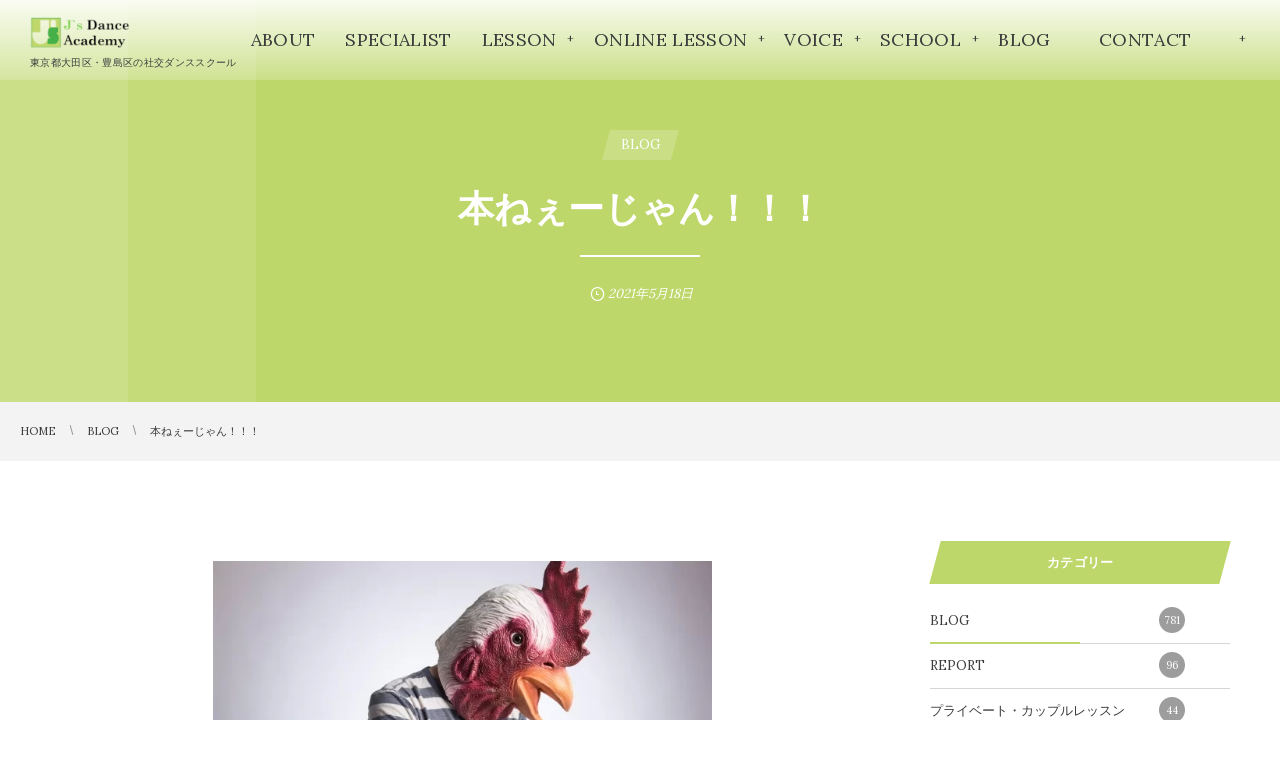

--- FILE ---
content_type: text/html; charset=UTF-8
request_url: https://www.js-dance.com/blog/10499/
body_size: 12261
content:
<!DOCTYPE html>
<html lang="ja"><head prefix="og: http://ogp.me/ns# fb: http://ogp.me/ns/fb# article: http://ogp.me/ns/article#"><meta charset="utf-8" />
<meta name="viewport" content="width=device-width,initial-scale=1,minimum-scale=1,user-scalable=yes" /><meta name="description" content="皆さんこんにちは、吉川恵太です！ 最近疲れが抜けなくて体がだるい感じが続いています。。。 それもこれも全部梅雨のせいなのでしょう。そう信じています。毎年この季節は体がだるく疲れも取れずらく辛い日々が続いています。何か良き解決策はないものか。 それに最近自分がたるんでいることを感じます。練習が夜遅く体の疲れがあまり取れずに朝起きれないのでランニングもここ数日できていないという現実に。 こんなんではダメだ！！！今日ここに宣言いたします。今日からまた隔日で走る！！ ４、５日サボってしまったこの罪悪感は実際にやって取り除くしかない！！今日からランニングの様子を適宜instagramに上げていこうと思う..." /><meta name="keywords" content="" /><meta property="og:title" content="本ねぇーじゃん！！！" /><meta property="og:type" content="article" /><meta property="og:url" content="https://www.js-dance.com/blog/10499/" /><meta property="og:image" content="https://www.js-dance.com/wp-content/uploads/2021/06/1076811_s.jpg" /><meta property="og:image:width" content="640" /><meta property="og:image:height" content="427" /><meta property="og:description" content="皆さんこんにちは、吉川恵太です！ 最近疲れが抜けなくて体がだるい感じが続いています。。。 それもこれも全部梅雨のせいなのでしょう。そう信じています。毎年この季節は体がだるく疲れも取れずらく辛い日々が続いています。何か良き解決策はないものか。 それに最近自分がたるんでいることを感じます。練習が夜遅く体の疲れがあまり取れずに朝起きれないのでランニングもここ数日できていないという現実に。 こんなんではダメだ！！！今日ここに宣言いたします。今日からまた隔日で走る！！ ４、５日サボってしまったこの罪悪感は実際にやって取り除くしかない！！今日からランニングの様子を適宜instagramに上げていこうと思う..." /><meta property="og:site_name" content="ジェイズダンスアカデミー" /><meta name="twitter:card" content="summary_large_image" /><meta name="twitter:site" content="@js_danceacademy" /><link rel="canonical" href="https://www.js-dance.com/blog/10499/" /><meta name='robots' content='max-image-preview:large' />
<meta http-equiv="Last-Modified" content="火, 29 6月 2021 06:47:07 +0900" /><link rel='dns-prefetch' href='//cdn.jsdelivr.net' />
<link rel='dns-prefetch' href='//ajax.googleapis.com' />
<link rel='dns-prefetch' href='//s.w.org' />
<link rel="alternate" type="application/rss+xml" title="ジェイズダンスアカデミー &raquo; フィード" href="https://www.js-dance.com/feed/" />
<link rel="alternate" type="application/rss+xml" title="ジェイズダンスアカデミー &raquo; コメントフィード" href="https://www.js-dance.com/comments/feed/" />

<!-- SEO SIMPLE PACK 3.2.0 -->
<title>本ねぇーじゃん！！！ | 東京都大田区・豊島区の社交ダンススクール ジェイズダンスアカデミー</title>
<meta name="description" content="皆さんこんにちは、吉川恵太です！ 最近疲れが抜けなくて体がだるい感じが続いています。。。 それもこれも全部梅雨のせいなのでしょう。そう信じています。毎年この季節は体がだるく疲れも取れずらく辛い日々が続いています。何か良き解決策はないものか。">
<meta name="keywords" content="東京,社交ダンス,大田区,豊島区,ウェディングダンス,ラテンダンス,介護予防ダンス">
<link rel="canonical" href="https://www.js-dance.com/blog/10499/">
<meta property="og:locale" content="ja_JP">
<meta property="og:type" content="article">
<meta property="og:image" content="https://www.js-dance.com/wp-content/uploads/2021/06/1076811_s.jpg">
<meta property="og:title" content="本ねぇーじゃん！！！ | 東京都大田区・豊島区の社交ダンススクール ジェイズダンスアカデミー">
<meta property="og:description" content="皆さんこんにちは、吉川恵太です！ 最近疲れが抜けなくて体がだるい感じが続いています。。。 それもこれも全部梅雨のせいなのでしょう。そう信じています。毎年この季節は体がだるく疲れも取れずらく辛い日々が続いています。何か良き解決策はないものか。">
<meta property="og:url" content="https://www.js-dance.com/blog/10499/">
<meta property="og:site_name" content="ジェイズダンスアカデミー">
<!-- / SEO SIMPLE PACK -->

		<script>
			window._wpemojiSettings = {"baseUrl":"https:\/\/s.w.org\/images\/core\/emoji\/13.0.1\/72x72\/","ext":".png","svgUrl":"https:\/\/s.w.org\/images\/core\/emoji\/13.0.1\/svg\/","svgExt":".svg","source":{"concatemoji":"https:\/\/www.js-dance.com\/wp-includes\/js\/wp-emoji-release.min.js?ver=5.7.14"}};
			!function(e,a,t){var n,r,o,i=a.createElement("canvas"),p=i.getContext&&i.getContext("2d");function s(e,t){var a=String.fromCharCode;p.clearRect(0,0,i.width,i.height),p.fillText(a.apply(this,e),0,0);e=i.toDataURL();return p.clearRect(0,0,i.width,i.height),p.fillText(a.apply(this,t),0,0),e===i.toDataURL()}function c(e){var t=a.createElement("script");t.src=e,t.defer=t.type="text/javascript",a.getElementsByTagName("head")[0].appendChild(t)}for(o=Array("flag","emoji"),t.supports={everything:!0,everythingExceptFlag:!0},r=0;r<o.length;r++)t.supports[o[r]]=function(e){if(!p||!p.fillText)return!1;switch(p.textBaseline="top",p.font="600 32px Arial",e){case"flag":return s([127987,65039,8205,9895,65039],[127987,65039,8203,9895,65039])?!1:!s([55356,56826,55356,56819],[55356,56826,8203,55356,56819])&&!s([55356,57332,56128,56423,56128,56418,56128,56421,56128,56430,56128,56423,56128,56447],[55356,57332,8203,56128,56423,8203,56128,56418,8203,56128,56421,8203,56128,56430,8203,56128,56423,8203,56128,56447]);case"emoji":return!s([55357,56424,8205,55356,57212],[55357,56424,8203,55356,57212])}return!1}(o[r]),t.supports.everything=t.supports.everything&&t.supports[o[r]],"flag"!==o[r]&&(t.supports.everythingExceptFlag=t.supports.everythingExceptFlag&&t.supports[o[r]]);t.supports.everythingExceptFlag=t.supports.everythingExceptFlag&&!t.supports.flag,t.DOMReady=!1,t.readyCallback=function(){t.DOMReady=!0},t.supports.everything||(n=function(){t.readyCallback()},a.addEventListener?(a.addEventListener("DOMContentLoaded",n,!1),e.addEventListener("load",n,!1)):(e.attachEvent("onload",n),a.attachEvent("onreadystatechange",function(){"complete"===a.readyState&&t.readyCallback()})),(n=t.source||{}).concatemoji?c(n.concatemoji):n.wpemoji&&n.twemoji&&(c(n.twemoji),c(n.wpemoji)))}(window,document,window._wpemojiSettings);
		</script>
		<style type="text/css">
img.wp-smiley,
img.emoji {
	display: inline !important;
	border: none !important;
	box-shadow: none !important;
	height: 1em !important;
	width: 1em !important;
	margin: 0 .07em !important;
	vertical-align: -0.1em !important;
	background: none !important;
	padding: 0 !important;
}
</style>
	<link rel='stylesheet' id='wp-block-library-css'  href='https://www.js-dance.com/wp-includes/css/dist/block-library/style.min.css?ver=5.7.14' type='text/css' media='all' />
<link rel='stylesheet' id='digipress-css'  href='https://www.js-dance.com/wp-content/themes/dp-clarity-business/css/style.css?ver=20231011042909' type='text/css' media='all' />
<link rel='stylesheet' id='dp_ex_blocks-cgb-style-css'  href='https://www.js-dance.com/wp-content/plugins/dp-ex-blocks-free/dist/blocks.style.build.css?ver=20210405090013' type='text/css' media='all' />
<link rel='stylesheet' id='pb-accordion-blocks-style-css'  href='https://www.js-dance.com/wp-content/plugins/accordion-blocks/build/index.css?ver=1.3.5' type='text/css' media='all' />
<style id='deb-style-inline-css' type='text/css'>
body [class*="-reset--line-center-btm"][class*="-keycolor"]::after{--deb-line-color:#bed76a;}body [class*="-line-btm"][class*="-keycolor"]::after{border-color:#bed76a;}body [class*="-reset--line-left"][class*="-keycolor"]::after{--deb-line-color:#bed76a;}body [class*="-reset--deco-circle"][class*="-keycolor"]::after{--deb-circle-color:rgba(190,215,106,.24);--deb-circle-color-ov1:rgba(190,215,106,.3);--deb-circle-color-ov2:rgba(190,215,106,.15);}body p.is-style-box-deco-balloon{background-color:#bed76a;color:#ffffff;}body p.is-style-box-deco-balloon::after{border-color:#bed76a transparent transparent;}
</style>
<link rel='stylesheet' id='snow-monkey-forms-css'  href='https://www.js-dance.com/wp-content/plugins/snow-monkey-forms/dist/css/app.css?ver=1619597466' type='text/css' media='all' />
<link rel='stylesheet' id='wow-css'  href='https://www.js-dance.com/wp-content/themes/dp-clarity-business/css/animate.css?ver=2.3.7.8' type='text/css' media='all' />
<link rel='stylesheet' id='dp-visual-css'  href='https://www.js-dance.com/wp-content/uploads/digipress/clarity-business/css/visual-custom.css?ver=20231011042909' type='text/css' media='all' />
<script src='https://ajax.googleapis.com/ajax/libs/jquery/3.6.0/jquery.min.js?ver=5.7.14' id='jquery-js'></script>
<link rel="https://api.w.org/" href="https://www.js-dance.com/wp-json/" /><link rel="alternate" type="application/json" href="https://www.js-dance.com/wp-json/wp/v2/posts/7857" /><link rel="EditURI" type="application/rsd+xml" title="RSD" href="https://www.js-dance.com/xmlrpc.php?rsd" />
<link rel="wlwmanifest" type="application/wlwmanifest+xml" href="https://www.js-dance.com/wp-includes/wlwmanifest.xml" /> 
<link rel='shortlink' href='https://www.js-dance.com/?p=7857' />
<link rel="alternate" type="application/json+oembed" href="https://www.js-dance.com/wp-json/oembed/1.0/embed?url=https%3A%2F%2Fwww.js-dance.com%2Fblog%2F10499%2F" />
<link rel="alternate" type="text/xml+oembed" href="https://www.js-dance.com/wp-json/oembed/1.0/embed?url=https%3A%2F%2Fwww.js-dance.com%2Fblog%2F10499%2F&#038;format=xml" />
<link rel="preconnect" href="https://fonts.gstatic.com" /><link href="https://fonts.googleapis.com/css2?family=Lora&display=swap" rel="stylesheet" /><style type="text/css">.broken_link, a.broken_link {
	text-decoration: line-through;
}</style><link rel="icon" href="https://www.js-dance.com/wp-content/uploads/2021/06/cropped-cropped-favicon-2-1-32x32.png" sizes="32x32" />
<link rel="icon" href="https://www.js-dance.com/wp-content/uploads/2021/06/cropped-cropped-favicon-2-1-192x192.png" sizes="192x192" />
<link rel="apple-touch-icon" href="https://www.js-dance.com/wp-content/uploads/2021/06/cropped-cropped-favicon-2-1-180x180.png" />
<meta name="msapplication-TileImage" content="https://www.js-dance.com/wp-content/uploads/2021/06/cropped-cropped-favicon-2-1-270x270.png" />
<script>j$=jQuery;</script></head><body class="post-template-default single single-post postid-7857 single-format-standard main-body pc no-sns-count" data-ct-sns-cache="true" data-ct-sns-cache-time="86400000"><header id="header_container" class="header_container pc not-home singular no-header float">
<div class="header_content pc clearfix not-home singular no-header float">
<div class="h_group"><h1 class="hd_title img wow fadeInDown" data-wow-delay="0.3s"><a href="https://www.js-dance.com/" title="ジェイズダンスアカデミー"><img src="//www.js-dance.com/wp-content/uploads/digipress/clarity-business/title/logo.png" alt="ジェイズダンスアカデミー" /></a></h1><h2 class="caption wow fadeInUp" data-wow-delay="0.3s">東京都大田区・豊島区の社交ダンススクール</h2></div><div class="r_block wow fadeInDown" data-wow-delay="0.5s"><nav id="global_menu_nav" class="global_menu_nav"><ul id="global_menu_ul" class=" no-header"><li id="menu-item-4187" class="menu-item menu-item-type-post_type menu-item-object-page"><a href="https://www.js-dance.com/about/" class="menu-link has_cap"><span class="menu-title has_cap">ABOUT</span><span class="menu-caption">初めての方へ</span></a></li>
<li id="menu-item-5179" class="menu-item menu-item-type-taxonomy menu-item-object-category"><a href="https://www.js-dance.com/category/specialist/" class="menu-link has_cap"><span class="menu-title has_cap">SPECIALIST</span><span class="menu-caption">スタッフ紹介</span></a></li>
<li id="menu-item-6033" class="menu-item menu-item-type-post_type menu-item-object-page menu-item-has-children"><a href="https://www.js-dance.com/lesson/" class="menu-link has_cap"><span class="menu-title has_cap">LESSON</span><span class="menu-caption">レッスン</span></a>
<ul class="sub-menu">
	<li id="menu-item-6628" class="menu-item menu-item-type-post_type menu-item-object-page"><a href="https://www.js-dance.com/lesson/lesson01/" class="menu-link"><span class="menu-title">プライベート・カップルレッスン</span></a></li>
	<li id="menu-item-4501" class="menu-item menu-item-type-post_type menu-item-object-page"><a href="https://www.js-dance.com/lesson/lesson02/" class="menu-link"><span class="menu-title">グループレッスン</span></a></li>
	<li id="menu-item-4498" class="menu-item menu-item-type-post_type menu-item-object-page"><a href="https://www.js-dance.com/lesson/lesson03/" class="menu-link"><span class="menu-title">ウェディングダンス</span></a></li>
	<li id="menu-item-4500" class="menu-item menu-item-type-post_type menu-item-object-page"><a href="https://www.js-dance.com/lesson/lesson04/" class="menu-link"><span class="menu-title">キッズレッスン</span></a></li>
	<li id="menu-item-4499" class="menu-item menu-item-type-post_type menu-item-object-page"><a href="https://www.js-dance.com/lesson/lesson06/" class="menu-link"><span class="menu-title">ボールエクササイズ</span></a></li>
	<li id="menu-item-6483" class="menu-item menu-item-type-post_type menu-item-object-page"><a href="https://www.js-dance.com/lesson/lesson11/" class="menu-link"><span class="menu-title">ウォーキングレッスン</span></a></li>
	<li id="menu-item-4496" class="menu-item menu-item-type-post_type menu-item-object-page"><a href="https://www.js-dance.com/lesson/lesson07/" class="menu-link"><span class="menu-title">第一印象イメージアップレッスン</span></a></li>
	<li id="menu-item-6213" class="menu-item menu-item-type-post_type menu-item-object-page"><a href="https://www.js-dance.com/lesson/lesson10/" class="menu-link"><span class="menu-title">婚活準備室</span></a></li>
	<li id="menu-item-6367" class="menu-item menu-item-type-post_type menu-item-object-page"><a href="https://www.js-dance.com/lesson/lesson05/" class="menu-link"><span class="menu-title">介護予防ダンス（元気ダンス）</span></a></li>
	<li id="menu-item-6967" class="menu-item menu-item-type-post_type menu-item-object-page"><a href="https://www.js-dance.com/lesson/lesson12/" class="menu-link"><span class="menu-title">福利厚生プラン</span></a></li>
</ul>
</li>
<li id="menu-item-4944" class="menu-item menu-item-type-post_type menu-item-object-page menu-item-has-children"><a href="https://www.js-dance.com/online/" class="menu-link has_cap"><span class="menu-title has_cap">ONLINE LESSON</span><span class="menu-caption">オンラインレッスン</span></a>
<ul class="sub-menu">
	<li id="menu-item-4661" class="menu-item menu-item-type-post_type menu-item-object-page"><a href="https://www.js-dance.com/online/lesson09/" class="menu-link"><span class="menu-title">オンライン社交ダンスフィットネス【Latin workout】</span></a></li>
	<li id="menu-item-4660" class="menu-item menu-item-type-post_type menu-item-object-page"><a href="https://www.js-dance.com/lesson/lesson10/" class="menu-link"><span class="menu-title">婚活準備室</span></a></li>
	<li id="menu-item-6034" class="menu-item menu-item-type-post_type menu-item-object-page"><a href="https://www.js-dance.com/lesson/lesson05/" class="menu-link"><span class="menu-title">介護予防ダンス（元気ダンス）</span></a></li>
	<li id="menu-item-4497" class="menu-item menu-item-type-post_type menu-item-object-page"><a href="https://www.js-dance.com/online/lesson08/" class="menu-link"><span class="menu-title">社交レッチ</span></a></li>
</ul>
</li>
<li id="menu-item-6620" class="menu-item menu-item-type-taxonomy menu-item-object-category menu-item-has-children"><a href="https://www.js-dance.com/category/report/" class="menu-link has_cap"><span class="menu-title has_cap">VOICE</span><span class="menu-caption">お客様の声</span></a>
<ul class="sub-menu">
	<li id="menu-item-12123" class="menu-item menu-item-type-taxonomy menu-item-object-category"><a href="https://www.js-dance.com/category/report/" class="menu-link"><span class="menu-title">お客さまの声</span></a></li>
</ul>
</li>
<li id="menu-item-7169" class="menu-item menu-item-type-post_type menu-item-object-page menu-item-has-children"><a href="https://www.js-dance.com/school/" class="menu-link has_cap"><span class="menu-title has_cap">SCHOOL</span><span class="menu-caption">アクセス</span></a>
<ul class="sub-menu">
	<li id="menu-item-6621" class="menu-item menu-item-type-post_type menu-item-object-page"><a href="https://www.js-dance.com/school/school01/" class="menu-link"><span class="menu-title">大森校のご紹介</span></a></li>
	<li id="menu-item-6622" class="menu-item menu-item-type-post_type menu-item-object-page"><a href="https://www.js-dance.com/school/school02/" class="menu-link"><span class="menu-title">駒込校のご紹介</span></a></li>
</ul>
</li>
<li id="menu-item-12122" class="menu-item menu-item-type-taxonomy menu-item-object-category current-post-ancestor current-menu-parent current-post-parent"><a href="https://www.js-dance.com/category/blog/" class="menu-link"><span class="menu-title">BLOG</span></a></li>
<li id="menu-item-4278" class="menu-item menu-item-type-post_type menu-item-object-page menu-item-has-children"><a href="https://www.js-dance.com/contact/" class="menu-link has_cap"><span class="menu-title has_cap">　CONTACT　　</span><span class="menu-caption">お問い合わせ</span></a>
<ul class="sub-menu">
	<li id="menu-item-6892" class="menu-item menu-item-type-post_type menu-item-object-page"><a href="https://www.js-dance.com/trial/" class="menu-link"><span class="menu-title">無料体験レッスンの流れ</span></a></li>
	<li id="menu-item-7363" class="menu-item menu-item-type-post_type menu-item-object-page"><a href="https://www.js-dance.com/faq/" class="menu-link"><span class="menu-title">よくある質問</span></a></li>
</ul>
</li>
</ul><span class="gnav_sline"></span></nav><div class="r_items"><div id="expand_float_menu"><i><span>•</span></i></div></div></div></header><div id="container" class="dp-container  not-home singular no-header float"><section id="ct-hd" class="ct-hd no_bgimg singular"><div class="hd-cat wow fadeInDown" data-wow-delay="1.1s"><div class="meta meta-cat"><a href="https://www.js-dance.com/category/blog/" rel="tag" class="item-link term-color1"><span>BLOG</span></a></div></div><h2 class="hd-title single-title wow fadeInDown" data-wow-delay="0.6s"><span>本ねぇーじゃん！！！</span></h2><div class="meta-info wow fadeInUp" data-wow-delay="1.4s"><div class="meta meta-date"><time datetime="2021-05-18T04:51:28+09:00" class="published icon-clock">2021年5月18日</time></div></div></section><nav id="dp_breadcrumb_nav" class="dp_breadcrumb_nav"><ul><li><a href="https://www.js-dance.com/" class="nav_home"><span>HOME</span></a></li><li><a href="https://www.js-dance.com/category/blog/"><span>BLOG</span></a></li><li><a href="https://www.js-dance.com/blog/10499/"><span>本ねぇーじゃん！！！</span></a></li></ul></nav><div class="content-wrap incontainer clearfix not-home singular">
<div id="content" class="content two-col right"><article id="post-7857" class="single-article post-7857 post type-post status-publish format-standard has-post-thumbnail category-blog"><div class="entry entry-content"><p><img loading="lazy" class="alignnone wp-image-7859" src="https://www.js-dance.com/wp-content/uploads/2021/06/1076811_s.jpg" alt="" width="499" height="333" srcset="https://www.js-dance.com/wp-content/uploads/2021/06/1076811_s.jpg 640w, https://www.js-dance.com/wp-content/uploads/2021/06/1076811_s-300x200.jpg 300w, https://www.js-dance.com/wp-content/uploads/2021/06/1076811_s-450x300.jpg 450w" sizes="(max-width: 499px) 100vw, 499px" /></p>
<p>皆さんこんにちは、<span style="color: #3366ff;">吉川恵太</span>です！</p>
<p>最近疲れが抜けなくて体がだるい感じが続いています。。。<br />
それもこれも全部<span style="color: #3366ff;">梅雨</span>のせいなのでしょう。そう信じています。毎年この季節は体がだるく疲れも取れずらく辛い日々が続いています。何か良き解決策はないものか。<br />
それに最近自分がたるんでいることを感じます。練習が夜遅く体の疲れがあまり取れずに朝起きれないのでランニングもここ数日できていないという現実に。<br />
こんなんではダメだ！！！<span style="color: #ff0000; font-size: 22px;">今日ここに宣言いたします。</span>今日からまた隔日で走る！！<br />
４、５日サボってしまったこの罪悪感は実際にやって取り除くしかない！！<span style="color: #ff0000;">今日からランニングの様子を適宜instagramに上げていこうと思うので是非チェックしてください！</span>それで上がってなかったら<br />
「おい！ブログで言ってたのに走ってねぇーじゃん！！」っと「BOOK OFFなのに本ねぇーじゃん！！」ばりの声の高さで指摘してください。<br />
インスタのアカウントはこちら↓</p>
<p><img loading="lazy" class="alignnone wp-image-7858 " src="https://www.js-dance.com/wp-content/uploads/2021/06/IMG_2E4C53C7D9C1-1-594x1024-1.jpeg" alt="" width="333" height="574" srcset="https://www.js-dance.com/wp-content/uploads/2021/06/IMG_2E4C53C7D9C1-1-594x1024-1.jpeg 594w, https://www.js-dance.com/wp-content/uploads/2021/06/IMG_2E4C53C7D9C1-1-594x1024-1-174x300.jpeg 174w, https://www.js-dance.com/wp-content/uploads/2021/06/IMG_2E4C53C7D9C1-1-594x1024-1-186x320.jpeg 186w, https://www.js-dance.com/wp-content/uploads/2021/06/IMG_2E4C53C7D9C1-1-594x1024-1-371x640.jpeg 371w" sizes="(max-width: 333px) 100vw, 333px" /></p>
<p>走るので見ててください！！では。バーイ、センキュー。</p>
</div><div itemscope itemtype="http://data-vocabulary.org/Person" class="author_info"><h3 class="inside-title wow fadeInDown"><span>About The Author</span></h3><div class="author_col1 wow fadeInDown"><a href="https://www.js-dance.com/author/user/" rel="author" class="author_img"><img alt='avatar' src='https://www.js-dance.com/wp-content/uploads/2021/06/ae96f9449c4b23d9cff3089a320544d2-240x240.png' srcset='https://www.js-dance.com/wp-content/uploads/2021/06/ae96f9449c4b23d9cff3089a320544d2.png 2x' class='avatar avatar-240 photo' height='240' width='240'  itemprop="photo" loading='lazy'/></a></div><div class="author_col2 wow fadeInRight"><div class="author_roles"><span itemprop="name" class="author_name">ジェイズダンスアカデミー</span></div><div class="author_desc">東京都内の大森・駒込に２校社交ダンス教室を展開しております。<br />初心者様・経験者様問わずどなたでも大歓迎です！！<br />私たちがご提供するのは、充実した毎日をおくるための喜びや生きがいです。<br />私たちは、全ての人に喜びや愛を感じ、<br />充実した毎日をお送りいただけるようなダンススクールを目指しております。</div></div><div class=" wow fadeInUp"><span class="author_url icon-bookmark"><a href="https://www.js-dance.com/" itemprop="url" target="_blank">https://www.js-dance.com/</a></span><div class="author_sns"><span class="sns_follow">Follow :</span><a href="https://twitter.com/js_danceacademy" target="_blank"><i class="icon-twitter"></i></a><a href="https://www.instagram.com/jsdanceacademy/" target="_blank"><i class="icon-instagram"></i></a></div></div><div class="dp_related_posts clearfix horizontal two-col"><h3 class="inside-title wow fadeInLeft"><span>Recent Posted</span></h3><ul><li class="clearfix wow fadeInUp"><div class="widget-post-thumb"><a href="https://www.js-dance.com/blog/post-14816/" title="第46回東京ボールルームダンスアカデミー受賞者お知らせ✨" class="thumb-link"><figure class="post-thumb" style="background-image:url('https://www.js-dance.com/wp-content/uploads/2026/01/2C3DE833-EF7A-4F52-ADD8-EA87D9C50A03-500x308.jpg');"></figure></a></div><div class="excerpt_div has_thumb"><div class="meta-date"><time datetime="2026-01-13T15:25:01+09:00">2026年1月13日</time></div><div class="meta-cat"><a href="https://www.js-dance.com/category/blog/" rel="tag" class="term-color1">BLOG</a></div><h4 class="entry-title"><a href="https://www.js-dance.com/blog/post-14816/" title="第46回東京ボールルームダンスアカデミー受賞者お知らせ✨" class="item-link">第46回東京ボールルームダンスアカデミー受賞者お知らせ✨</a></h4></div></li><li class="clearfix wow fadeInUp"><div class="widget-post-thumb"><a href="https://www.js-dance.com/blog/post-14786/" title="J&#038;Nクリスマスパーティーありがとうございました!!" class="thumb-link"><figure class="post-thumb" style="background-image:url('https://www.js-dance.com/wp-content/uploads/2025/12/8a3406109b57cf962378b4fb0ad7243e-500x308.png');"></figure></a></div><div class="excerpt_div has_thumb"><div class="meta-date"><time datetime="2025-12-22T18:22:07+09:00">2025年12月22日</time></div><div class="meta-cat"><a href="https://www.js-dance.com/category/blog/" rel="tag" class="term-color1">BLOG</a></div><h4 class="entry-title"><a href="https://www.js-dance.com/blog/post-14786/" title="J&#038;Nクリスマスパーティーありがとうございました!!" class="item-link">J&#038;Nクリスマスパーティーありがとうございました!!</a></h4></div></li><li class="clearfix wow fadeInUp"><div class="widget-post-thumb"><a href="https://www.js-dance.com/blog/post-14753/" title="１１月・月２プログラムのお知らせ！" class="thumb-link"><figure class="post-thumb" style="background-image:url('https://www.js-dance.com/wp-content/uploads/2025/10/fd7ab95c67579898f4edcd658f9e353c-385x308.png');"></figure></a></div><div class="excerpt_div has_thumb"><div class="meta-date"><time datetime="2025-11-20T15:34:56+09:00">2025年11月20日</time></div><div class="meta-cat"><a href="https://www.js-dance.com/category/blog/" rel="tag" class="term-color1">BLOG</a></div><h4 class="entry-title"><a href="https://www.js-dance.com/blog/post-14753/" title="１１月・月２プログラムのお知らせ！" class="item-link">１１月・月２プログラムのお知らせ！</a></h4></div></li><li class="clearfix wow fadeInUp"><div class="widget-post-thumb"><a href="https://www.js-dance.com/blog/post-14716/" title="10/15(水)は有馬先生『SAMBA講座』月一プログラム！！" class="thumb-link"><figure class="post-thumb" style="background-image:url('https://www.js-dance.com/wp-content/uploads/2025/10/69d2b22f26cff9d782d481355d0f370d-500x308.png');"></figure></a></div><div class="excerpt_div has_thumb"><div class="meta-date"><time datetime="2025-10-08T20:28:48+09:00">2025年10月8日</time></div><div class="meta-cat"><a href="https://www.js-dance.com/category/blog/" rel="tag" class="term-color1">BLOG</a></div><h4 class="entry-title"><a href="https://www.js-dance.com/blog/post-14716/" title="10/15(水)は有馬先生『SAMBA講座』月一プログラム！！" class="item-link">10/15(水)は有馬先生『SAMBA講座』月一プログラム！！</a></h4></div></li><li class="clearfix wow fadeInUp"><div class="widget-post-thumb"><a href="https://www.js-dance.com/blog/post-14707/" title="10月は、、、月２プログラムやります！！Byみずき" class="thumb-link"><figure class="post-thumb" style="background-image:url('https://www.js-dance.com/wp-content/uploads/2025/10/9a605fae6087ea079389ee085f59b198-385x308.png');"></figure></a></div><div class="excerpt_div has_thumb"><div class="meta-date"><time datetime="2025-10-03T14:58:08+09:00">2025年10月3日</time></div><div class="meta-cat"><a href="https://www.js-dance.com/category/blog/" rel="tag" class="term-color1">BLOG</a></div><h4 class="entry-title"><a href="https://www.js-dance.com/blog/post-14707/" title="10月は、、、月２プログラムやります！！Byみずき" class="item-link">10月は、、、月２プログラムやります！！Byみずき</a></h4></div></li><li class="clearfix wow fadeInUp"><div class="widget-post-thumb"><a href="https://www.js-dance.com/blog/post-14687/" title="駒込校からのお知らせ【ご連絡方法について】" class="thumb-link"><figure class="post-thumb" style="background-image:url('https://www.js-dance.com/wp-content/uploads/2024/04/6626dfac1a757113be5296893dbeef58-500x308.png');"></figure></a></div><div class="excerpt_div has_thumb"><div class="meta-date"><time datetime="2025-09-26T16:23:42+09:00">2025年9月26日</time></div><div class="meta-cat"><a href="https://www.js-dance.com/category/blog/" rel="tag" class="term-color1">BLOG</a></div><h4 class="entry-title"><a href="https://www.js-dance.com/blog/post-14687/" title="駒込校からのお知らせ【ご連絡方法について】" class="item-link">駒込校からのお知らせ【ご連絡方法について】</a></h4></div></li></ul><div class="more-entry-link"><a href="https://www.js-dance.com/author/user/" rel="author" title="Show articles of this user."><span>ジェイズダンスアカデミーの記事一覧</span></a></div></div></div></article><div class="single-nav  two-col"><ul class="clearfix"><li class="left"><a href="https://www.js-dance.com/specialist/detail117/" class="navlink"><div class="nav-title"><span>原田 浩史（Hirohumi Harada）</span></div><figure><img src="https://www.js-dance.com/wp-content/uploads/2021/05/d68043e5e8e3273eeed3a9a0aaad1e10-280x192.jpg" alt="Thumbnail" class="nav-thumb" width="90" height="90" /></figure><i class="icon-left-light"></i></a></li><li class="right"><a href="https://www.js-dance.com/specialist/detail114/" class="navlink"><div class="nav-title"><span>佐藤 愛子（Aiko Sato）</span></div><figure><img src="https://www.js-dance.com/wp-content/uploads/2021/05/51893fdf44b0f46cd83140ca4219e3b9-280x192.jpg" alt="Thumbnail" class="nav-thumb" width="90" height="90" /></figure><i class="icon-right-light"></i></a></li></ul></div><section id="comments_area"></section></div><aside id="sidebar" class="sidebar right first"><div id="categories-2" class="widget-box widget_categories slider_fx"><h1 class="wd-title"><span>カテゴリー</span></h1>
			<ul>
					<li class="cat-item cat-item-1 current-cat"><a href="https://www.js-dance.com/category/blog/" >BLOG <span class="count">781</span></a>
</li>
	<li class="cat-item cat-item-17"><a href="https://www.js-dance.com/category/report/" >REPORT <span class="count">96</span></a>
</li>
	<li class="cat-item cat-item-83"><a href="https://www.js-dance.com/category/report/private/" >プライベート・カップルレッスン <span class="count">44</span></a>
</li>
	<li class="cat-item cat-item-85"><a href="https://www.js-dance.com/category/report/wedding/" >ウェディングダンス <span class="count">22</span></a>
</li>
	<li class="cat-item cat-item-79"><a href="https://www.js-dance.com/category/media/" >MEDIA <span class="count">15</span></a>
</li>
	<li class="cat-item cat-item-88"><a href="https://www.js-dance.com/category/report/event/" >イベント <span class="count">13</span></a>
</li>
	<li class="cat-item cat-item-87"><a href="https://www.js-dance.com/category/report/healthy/" >元気ダンス <span class="count">10</span></a>
</li>
	<li class="cat-item cat-item-91"><a href="https://www.js-dance.com/category/report/ballexercise/" >ボールエクササイズ <span class="count">3</span></a>
</li>
	<li class="cat-item cat-item-86"><a href="https://www.js-dance.com/category/report/kids/" >キッズレッスン <span class="count">2</span></a>
</li>
			</ul>

			</div><div id="dprecentpostswidget-2" class="widget-box dp_recent_posts_widget slider_fx"><h1 class="wd-title"><span>最近の投稿</span></h1><ul class="recent_entries has_thumb"><li class="clearfix"><div class="widget-post-thumb thumb"><a href="https://www.js-dance.com/blog/post-14827/" class="thumb-link"><figure class="post-thumb" style="background-image:url('https://www.js-dance.com/wp-content/uploads/2026/01/A25DC667-85D8-4067-BF4B-DF98F8DFAB1C-280x192.jpg');"></figure></a></div><div class="excerpt_div clearfix has_thumb"><time datetime="2026-01-17T16:28:43+09:00" class="widget-time">2026年1月17日</time><div class="excerpt_title_wid" role="heading"><a href="https://www.js-dance.com/blog/post-14827/" class="item-link">今年は『進』</a></div></div></li><li class="clearfix"><div class="widget-post-thumb thumb"><a href="https://www.js-dance.com/blog/post-14816/" class="thumb-link"><figure class="post-thumb" style="background-image:url('https://www.js-dance.com/wp-content/uploads/2026/01/2C3DE833-EF7A-4F52-ADD8-EA87D9C50A03-280x192.jpg');"></figure></a></div><div class="excerpt_div clearfix has_thumb"><time datetime="2026-01-13T15:25:01+09:00" class="widget-time">2026年1月13日</time><div class="excerpt_title_wid" role="heading"><a href="https://www.js-dance.com/blog/post-14816/" class="item-link">第46回東京ボールルームダンスアカデミー受賞者お知らせ✨</a></div></div></li><li class="clearfix"><div class="widget-post-thumb thumb"><a href="https://www.js-dance.com/blog/post-14804/" class="thumb-link"><figure class="post-thumb" style="background-image:url('https://www.js-dance.com/wp-content/uploads/2026/01/53aa0ae42a08fd2663ddae74b75ddc47-280x192.png');"></figure></a></div><div class="excerpt_div clearfix has_thumb"><time datetime="2026-01-08T14:18:03+09:00" class="widget-time">2026年1月8日</time><div class="excerpt_title_wid" role="heading"><a href="https://www.js-dance.com/blog/post-14804/" class="item-link">2026年もよろしくお願い致します✨</a></div></div></li><li class="clearfix"><div class="widget-post-thumb thumb"><a href="https://www.js-dance.com/blog/post-14802/" class="thumb-link"><figure class="post-thumb" style="background-image:url('https://www.js-dance.com/wp-content/uploads/2026/01/27006263-280x192.jpg');"></figure></a></div><div class="excerpt_div clearfix has_thumb"><time datetime="2026-01-05T17:17:16+09:00" class="widget-time">2026年1月5日</time><div class="excerpt_title_wid" role="heading"><a href="https://www.js-dance.com/blog/post-14802/" class="item-link">ep.203 新年明けましておめでとうございます。資格取りました‼️</a></div></div></li><li class="clearfix"><div class="widget-post-thumb thumb"><a href="https://www.js-dance.com/blog/post-14786/" class="thumb-link"><figure class="post-thumb" style="background-image:url('https://www.js-dance.com/wp-content/uploads/2025/12/8a3406109b57cf962378b4fb0ad7243e-280x192.png');"></figure></a></div><div class="excerpt_div clearfix has_thumb"><time datetime="2025-12-22T18:22:07+09:00" class="widget-time">2025年12月22日</time><div class="excerpt_title_wid" role="heading"><a href="https://www.js-dance.com/blog/post-14786/" class="item-link">J&#038;Nクリスマスパーティーありがとうございました!!</a></div></div></li><li class="clearfix"><div class="widget-post-thumb thumb"><a href="https://www.js-dance.com/blog/post-14616/" class="thumb-link"><figure class="post-thumb" style="background-image:url('https://www.js-dance.com/wp-content/uploads/2025/11/2332650-280x192.jpg');"></figure></a></div><div class="excerpt_div clearfix has_thumb"><time datetime="2025-11-28T16:11:17+09:00" class="widget-time">2025年11月28日</time><div class="excerpt_title_wid" role="heading"><a href="https://www.js-dance.com/blog/post-14616/" class="item-link">番外編　冬支度</a></div></div></li><li class="clearfix"><div class="widget-post-thumb thumb"><a href="https://www.js-dance.com/blog/post-14767/" class="thumb-link"><figure class="post-thumb" style="background-image:url('https://www.js-dance.com/wp-content/uploads/2025/11/ba22a6296ac4912899ee46188721d4c9-280x192.png');"></figure></a></div><div class="excerpt_div clearfix has_thumb"><time datetime="2025-11-21T13:36:33+09:00" class="widget-time">2025年11月21日</time><div class="excerpt_title_wid" role="heading"><a href="https://www.js-dance.com/blog/post-14767/" class="item-link">今年最後・・・11月24日(月)B級ラテン競技会🔥</a></div></div></li></ul></div><div id="text-2" class="widget-box widget_text slider_fx"><h1 class="wd-title"><span>ブログアーカイブ</span></h1>			<div class="textwidget"><p><a href="https://www.js-dance.com/archives/blog/?YEAR=2021&amp;MONTH=1">2021年1月〜3月</a> / <a href="https://www.js-dance.com/archives/blog/?YEAR=2020&amp;MONTH=1">2020年</a> / <a href="https://www.js-dance.com/archives/blog/?YEAR=2019&amp;MONTH=1">2019年</a><br />
<a href="https://www.js-dance.com/archives/blog/?YEAR=2018&amp;MONTH=1">2018年</a> / <a href="https://www.js-dance.com/archives/blog/?YEAR=2017&amp;MONTH=1">2017年</a> / <a href="https://www.js-dance.com/archives/blog/?YEAR=2016&amp;MONTH=1">2016年</a> / <a href="https://www.js-dance.com/archives/blog/?YEAR=2015&amp;MONTH=1">2015年</a><br />
<a href="https://www.js-dance.com/archives/blog/?YEAR=2014&amp;MONTH=1">2014年</a> / <a href="https://www.js-dance.com/archives/blog/?YEAR=2013&amp;MONTH=1">2013年</a> / <a href="https://www.js-dance.com/archives/blog/?YEAR=2012&amp;MONTH=1">2012年</a> / <a href="https://www.js-dance.com/archives/blog/?YEAR=2011&amp;MONTH=1">2011年</a><br />
<a href="https://www.js-dance.com/archives/blog/?YEAR=2010&amp;MONTH=1">2010年</a> / <a href="https://www.js-dance.com/archives/blog/?YEAR=2009&amp;MONTH=1">2009年</a> / <a href="https://www.js-dance.com/archives/blog/?YEAR=2008&amp;MONTH=1">2008年</a>/ <a href="https://www.js-dance.com/archives/blog/?YEAR=2007&amp;MONTH=5">2007年</a></p>
</div>
		</div></aside></div><div id="widget-container-bottom" class="widget-container bottom clearfix liquid"><div id="mm_block_widget-9" class="widget-box block-widget slider_fx">
<div class="wp-block-wrapper wp-block-wrapper-columns"><div class="wp-block-columns">
<div class="wp-block-column">
<figure class="wp-block-image size-large mg10px pd10px is-box-shadow"><a href="https://www.js-dance.com/lesson/"><img src="https://www.js-dance.com/wp-content/uploads/2021/06/5d9422f68a17424909c1a9a08d4c92bb.png" alt="" class="wp-image-6978"/></a></figure>
</div>



<div class="wp-block-column">
<figure class="wp-block-image size-large mg10px pd10px is-box-shadow"><a href="https://www.js-dance.com/online/"><img src="https://www.js-dance.com/wp-content/uploads/2021/06/ac5edfb28853b704029a941322d8b7e2.png" alt="" class="wp-image-6979"/></a></figure>
</div>



<div class="wp-block-column">
<figure class="wp-block-image size-large mg10px pd10px is-box-shadow"><a href="https://www.js-dance.com/category/specialist/"><img src="https://www.js-dance.com/wp-content/uploads/2021/06/484de601882125dffb4807b5bafe3b0a.png" alt="" class="wp-image-6977"/></a></figure>
</div>
</div></div>
</div><section class="plx_widget dp_parallax_widget-4 has_title has_desc has_button no_original" style="--base-text-size:18px;--base-text-color:#000000;--title-color:#444444;--title-size:28px;--btn-text-color:#444444;--btn-border-color:#444444;--btn-bg-color:#444444;--btn-size:18px;--btn-hover-text-color:#fff;--bg-color:transparent;"><div class="plx_bg" role="presentation"></div><div class="widget-box"><img src="https://www.js-dance.com/wp-content/uploads/2021/04/介護メンバ.jpeg" class="plx_img left" data-sr="move 0px none none wait 0.2s" alt="体験レッスンのお申し込みはこちら" /><div class="plx_wrap left use_img clearfix"><div class="plx_text_content"><h2 class="plx_title" data-sr="enter top scale up 0% none">体験レッスンのお申し込みはこちら</h2><div class="plx_desc" data-sr="enter bottom scale up 0% none wait 0.5s"><div class="al-l">手ぶらで参加OKの無料体験レッスンで、
<p>社交ダンスをぜひご体験ください。</p>
お気に入りの音楽や気の合う講師を探しながら
<br>社交ダンスの扉をたたいてみませんか？</div></div></div><div class="plx_btn dp_parallax_widget-4" data-sr="move 0px scale up 20% none"><a href="https://www.js-dance.com/contact/" class="btn">CONTACT</a></div></div></div></section><div id="dpcustomsocialwidget-6" class="widget-box dp_cusotom_social_widget slider_fx"><h3 class="inside-title wow fadeInDown"><span>Follow us!</span></h3><ul class="dp_feed_widget clearfix"> <li><a href="https://twitter.com/js_danceacademy" title="Follow on Twitter" target="_blank"><i class="icon-twitter"></i></a></li><li><a href="https://www.facebook.com/profile.php?id=100066897834018" title="Follow on Facebook" target="_blank"><i class="icon-facebook"></i></a></li><li><a href="https://www.instagram.com/jsdanceacademy/" title="Follow on Instagram" target="_blank"><i class="icon-instagram"></i></a></li><li><a href="https://www.youtube.com/channel/UCyHgkGs5dtpcMTu_mReO0aQ" title="Follow on YouTube" target="_blank"><i class="icon-youtube"></i></a></li></ul></div></div><footer id="footer" class="footer "><div class="ft-container"></div><ul id="footer_menu_ul" class=" wow fadeInDown"><li id="menu-item-6922" class="menu-item menu-item-type-post_type menu-item-object-page"><a href="https://www.js-dance.com/contact/" class="menu-link"><span class="menu-title">お問い合わせ</span></a></li>
<li id="menu-item-8312" class="menu-item menu-item-type-post_type menu-item-object-page"><a href="https://www.js-dance.com/school/" class="menu-link"><span class="menu-title">スタジオ案内</span></a></li>
<li id="menu-item-6924" class="menu-item menu-item-type-post_type menu-item-object-page"><a href="https://www.js-dance.com/lesson/" class="menu-link"><span class="menu-title">レッスン</span></a></li>
<li id="menu-item-6925" class="menu-item menu-item-type-post_type menu-item-object-page"><a href="https://www.js-dance.com/online/" class="menu-link"><span class="menu-title">オンラインレッスン</span></a></li>
<li id="menu-item-6921" class="menu-item menu-item-type-post_type menu-item-object-page"><a href="https://www.js-dance.com/about/" class="menu-link"><span class="menu-title">ジェイズダンスアカデミーについて</span></a></li>
<li id="menu-item-6955" class="menu-item menu-item-type-post_type menu-item-object-page"><a href="https://www.js-dance.com/recruit/" class="menu-link"><span class="menu-title">採用情報</span></a></li>
<li id="menu-item-6926" class="menu-item menu-item-type-post_type menu-item-object-page"><a href="https://www.js-dance.com/privacy-policy/" class="menu-link"><span class="menu-title">プライバシーポリシー</span></a></li>
<li id="menu-item-6987" class="menu-item menu-item-type-post_type menu-item-object-page"><a href="https://www.js-dance.com/sitemap/" class="menu-link"><span class="menu-title">サイトマップ</span></a></li>
</ul><div class="copyright"><div class="inner"><span class="cpmark">&copy;</span> 2021 - 2026 <a href="https://www.js-dance.com/"><small>ジェイズダンスアカデミー</small></a>
</div></div></footer>
</div><i id="gotop" class="pc icon-up-open"></i><script>paceOptions={restartOnRequestAfter:false};</script><script>function dp_theme_noactivate_copyright(){return;}</script><script src='https://cdn.jsdelivr.net/npm/chart.js@3.0.1/dist/chart.min.js?ver=1.1.0.2' id='chart_js-js'></script>
<script src='https://www.js-dance.com/wp-content/plugins/dp-ex-blocks-free/dist/blocks.frontend.build.js?ver=20210405090013' id='dp_ex_blocks-frontend-js'></script>
<script src='https://www.js-dance.com/wp-content/plugins/accordion-blocks/js/accordion-blocks.min.js?ver=1.3.5' id='pb-accordion-blocks-frontend-script-js'></script>
<script id='snow-monkey-forms-js-before'>
var snowmonkeyforms = {"view_json_url":"https:\/\/www.js-dance.com\/wp-json\/snow-monkey-form\/v1\/view"}
</script>
<script src='https://www.js-dance.com/wp-content/plugins/snow-monkey-forms/dist/js/app.js?ver=1619597466' id='snow-monkey-forms-js'></script>
<script src='https://www.js-dance.com/wp-content/themes/dp-clarity-business/inc/js/wow.min.js?ver=2.3.7.8' id='wow-js'></script>
<script src='https://www.js-dance.com/wp-content/themes/dp-clarity-business/inc/js/jquery/jquery.easing.min.js?ver=2.3.7.8' id='easing-js'></script>
<script src='https://www.js-dance.com/wp-includes/js/imagesloaded.min.js?ver=4.1.4' id='imagesloaded-js'></script>
<script src='https://www.js-dance.com/wp-content/themes/dp-clarity-business/inc/js/jquery/jquery.masonry.min.js?ver=2.3.7.8' id='dp-masonry-js'></script>
<script src='https://www.js-dance.com/wp-content/themes/dp-clarity-business/inc/js/jquery/jquery.fitvids.min.js?ver=2.3.7.8' id='fitvids-js'></script>
<script src='https://www.js-dance.com/wp-content/themes/dp-clarity-business/inc/js/scrollReveal.min.js?ver=2.3.7.8' id='scrollReveal-js'></script>
<script src='https://www.js-dance.com/wp-content/themes/dp-clarity-business/inc/js/theme-import.min.js?ver=20231011042909' id='digipress-js'></script>
<script src='https://www.js-dance.com/wp-includes/js/wp-embed.min.js?ver=5.7.14' id='wp-embed-js'></script>
<script>new WOW().init();j$(document).ready(function(){var plxcnf={reset:false,over:'0.8s',move:'80px',easing:'ease-out',mobile:true};window.sr=new scrollReveal(plxcnf);});</script><script async src="https://platform.twitter.com/widgets.js"></script><script type="application/ld+json">{"@context":"http://schema.org","@type":"BlogPosting","mainEntityOfPage":{"@type":"WebPage","@id":"https://www.js-dance.com/blog/10499/"},"headline":"本ねぇーじゃん！！！","image":{"@type":"ImageObject","url":"https://www.js-dance.com/wp-content/uploads/2021/06/1076811_s.jpg","width":696,"height":427},"datePublished":"2021-05-18T04:51:28+09:00","dateModified":"2021-06-29T06:47:07+09:00","articleSection":"BLOG","author":{"@type":"Person","name":"ジェイズダンスアカデミー"},"publisher":{"@type":"Organization","name":"ジェイズダンスアカデミー","logo":{"@type":"ImageObject","url":"https://www.js-dance.com/wp-content/uploads/2021/07/7f11b7be0cfb7eb4ce74b990d38c4c55.png","width":600,"height":60}},"description":"皆さんこんにちは、吉川恵太です！ 最近疲れが抜けなくて体がだるい感じが続いています。。。 それもこれも全部梅雨のせいなのでしょう。そう信じています。毎年この季節は体がだるく疲れも取れずらく辛い日々が続いています。何か良き解決策はないものか。 それに最近自分がたるんでいることを感じます。練習が夜遅く体の疲れがあまり取れずに朝起きれないのでランニングもここ数日できていないという現実に。 こんなんではダ"}</script><script type="application/ld+json">{"@context":"https://schema.org","@type":"BreadcrumbList","itemListElement":[{"@type":"ListItem","position":1,"name":"BLOG","item":"https://www.js-dance.com/category/blog/"},{"@type":"ListItem","position":2,"name":"本ねぇーじゃん！！！","item":"https://www.js-dance.com/blog/10499/"}]}</script><script type="application/ld+json">{"@context":"http://schema.org","@type":"WebSite","inLanguage":"ja","name":"ジェイズダンスアカデミー","alternateName":"","description":"東京都大田区・豊島区の社交ダンススクール","image":"https://www.js-dance.com/wp-content/uploads/2021/07/7f11b7be0cfb7eb4ce74b990d38c4c55.png","url":"https://www.js-dance.com/"}</script></body></html>

--- FILE ---
content_type: text/css
request_url: https://www.js-dance.com/wp-content/themes/dp-clarity-business/css/style.css?ver=20231011042909
body_size: 40990
content:
@font-face{font-family:"dpicons";src:url('fonts/dpicons.woff') format('woff'),url('fonts/dpicons.ttf') format('truetype')}@media screen and (-webkit-min-device-pixel-ratio:0){@font-face{font-family:"dpicons";src:url('fonts/dpicons.svg') format('svg')}}[class^="icon-"]:before,[class*=" icon-"]:before,.dp_spinner:before,blockquote:before,blockquote:after,.widget_nav_menu li ul li a::before,.widget_pages li ul li a::before,.widget_categories li ul li a::before,.meta-cat.tag a::before,.tagcloud a::before,.star-rating .star-full:before,.star-rating .star-half:before,.star-rating .star-empty:before{position:relative;font-family:"dpicons";font-style:normal;font-weight:normal;font-size:128%;speak:none;text-decoration:inherit;font-variant:normal;text-transform:none;vertical-align:text-bottom;margin-right:.15em;margin-left:.15em;line-height:1;-webkit-font-smoothing:antialiased;-moz-osx-font-smoothing:grayscale}.icon-feedly:before{content:"\e600"}.icon-cloud-upload:before{content:"\e602"}.icon-cloud-download:before{content:"\e603"}.icon-mail:before{content:"\e6c2"}.icon-mail-alt:before{content:"\e604"}.icon-edit:before{content:"\e605"}.icon-resize-exit-alt::before{content:"\e606"}.icon-resize-full-alt::before{content:"\e607"}.icon-headphones:before{content:"\e608"}.icon-phone:before{content:"\e609"}.icon-open:before{content:"\e60a"}.icon-sale:before{content:"\e60b"}.icon-diamond:before{content:"\e60c"}.icon-tablet:before{content:"\e60d"}.icon-music:before{content:"\e60e"}.icon-picture:before{content:"\e60f"}.icon-pictures:before{content:"\e610"}.icon-th:before{content:"\e611"}.icon-space-invaders:before{content:"\e61d"}.icon-menu:before{content:"\e61e"}.icon-retweet:before{content:"\e61f"}.icon-chart:before{content:"\e67b"}.icon-phone2:before{content:"\e67c"}.icon-gmail:before{content:"\e612"}.icon-skype:before{content:"\e613"}.icon-pocket:before{content:"\e614"}.icon-up-bold:before{content:"\e615"}.icon-right-bold:before{content:"\e616"}.icon-down-bold:before{content:"\e617"}.icon-left-bold:before{content:"\e618"}.icon-ok:before{content:"\e619"}.icon-home:before{content:"\e61a"}.icon-chrome:before{content:"\e61b"}.icon-safari:before{content:"\e61c"}.icon-opera:before{content:"\e620"}.icon-ie:before{content:"\e621"}.icon-firefox:before{content:"\e622"}.icon-link:before{content:"\e623"}.icon-new-tab:before{content:"\e624"}.icon-gplus:before{content:"\e625"}.icon-gplus-squared:before{content:"\e626"}.icon-facebook-rect:before{content:"\e627"}.icon-facebook:before{content:"\e628"}.icon-twitter:before{content:"\e629"}.icon-twitter-rect:before{content:"\e62a"}.icon-flickr:before{content:"\e62b"}.icon-pinterest:before{content:"\e6e3"}.icon-pinterest-circled:before{content:"\e6e1"}.icon-pinterest-rect:before{content:"\e62c"}.icon-rss:before{content:"\e62d"}.icon-vimeo:before{content:"\e62e"}.icon-cupcake:before{content:"\e62f"}.icon-raceflag:before{content:"\e630"}.icon-speaker:before{content:"\e631"}.icon-th-large:before{content:"\e632"}.icon-lock:before{content:"\e633"}.icon-unlock:before{content:"\e634"}.icon-alarm:before{content:"\e635"}.icon-clock:before{content:"\e636"}.icon-coffee:before{content:"\e637"}.icon-building:before{content:"\e638"}.icon-metro:before{content:"\e639"}.icon-automobile:before{content:"\e63a"}.icon-bus:before{content:"\e63b"}.icon-shipping:before{content:"\e63c"}.icon-warmedal:before{content:"\e63d"}.icon-crown:before{content:"\e63e"}.icon-doc:before{content:"\e63f"}.icon-docs:before{content:"\e640"}.icon-download:before{content:"\e643"}.icon-upload:before{content:"\e644"}.icon-plus:before{content:"\e645"}.icon-minus:before{content:"\e646"}.icon-evernote:before{content:"\e647"}.icon-martini:before{content:"\e648"}.icon-trophy:before{content:"\e649"}.icon-podium:before{content:"\e64a"}.icon-google:before{content:"\e64b"}.icon-popup:before{content:"\e64c"}.icon-pencil:before{content:"\e64d"}.icon-blocked:before{content:"\e64e"}.icon-checkbox-checked:before{content:"\e64f"}blockquote:after,.icon-quote-right:before{content:"\e650"}blockquote:before,.icon-quote-left:before{content:"\e651"}.icon-cmd:before{content:"\e652"}.icon-terminal:before{content:"\e653"}.icon-finder:before{content:"\e654"}.icon-bookmark:before{content:"\e655"}.star-rating .star-full:before,.icon-star:before{content:"\e656"}.star-rating .star-half:before,.icon-star-half:before{content:"\e657"}.star-rating .star-empty:before,.icon-star-empty:before{content:"\e658"}.icon-yahoo:before{content:"\e659"}.icon-eye:before{content:"\e65a"}.icon-wordpress:before{content:"\e65b"}.icon-podcast:before{content:"\e65c"}.icon-connection:before{content:"\e65d"}.icon-volume-up:before{content:"\e65e"}.icon-volume-off:before{content:"\e65f"}.icon-404:before{content:"\e660"}.icon-paypal:before{content:"\e661"}.icon-visa:before{content:"\e6c8"}.icon-mastercard:before{content:"\e6c9"}.icon-mobile:before{content:"\e662"}.icon-desktop:before{content:"\e663"}.icon-login:before{content:"\e664"}.icon-logout:before{content:"\e665"}.icon-food:before{content:"\e666"}.icon-facebook-circled:before{content:"\e667"}.icon-twitter-circled:before{content:"\e668"}.icon-rss-rect:before{content:"\e669"}.icon-rss-circled:before{content:"\e66a"}.icon-tumblr:before{content:"\e66b"}.icon-gift:before{content:"\e66c"}.icon-movie:before{content:"\e66d"}.icon-attach:before{content:"\e66e"}.icon-videocam:before{content:"\e66f"}.icon-list:before{content:"\e670"}.icon-equalizer:before{content:"\e671"}.icon-gplus-circled:before{content:"\e672"}.icon-ok-circled:before{content:"\e601"}.icon-left-circled:before{content:"\e673"}.icon-right-circled:before{content:"\e674"}.icon-up-circled:before{content:"\e675"}.icon-down-circled:before{content:"\e676"}.icon-video-play:before{content:"\e67d"}.icon-youtube-rect:before{content:"\e6e2"}.icon-youtube:before{content:"\e67e"}.icon-calendar:before{content:"\e67f"}.icon-search:before{content:"\e680"}.icon-cross-circled:before{content:"\e681"}.icon-minus-ciecled:before{content:"\e682"}.icon-plus-circled:before{content:"\e683"}.icon-appstore:before,.icon-apple:before{content:"\e684"}.icon-windows:before{content:"\e685"}.icon-android:before{content:"\e686"}.icon-linux:before{content:"\e687"}.meta-cat.tag a::before,.tagcloud a::before,.icon-tag:before{content:"\e688"}.icon-tags:before{content:"\e689"}.icon-comment:before{content:"\e68a"}.icon-comments:before{content:"\e68b"}.icon-user:before{content:"\e68c"}.icon-users:before{content:"\e68d"}.icon-folder:before{content:"\e68e"}.icon-folder-open:before{content:"\e68f"}.icon-folder-alt:before{content:"\e690"}.icon-folder-open-alt:before{content:"\e691"}.icon-comment-alt:before{content:"\e692"}.icon-floppy:before{content:"\e693"}.icon-dropbox:before{content:"\e694"}.icon-heart-empty:before{content:"\e695"}.icon-heart:before{content:"\e696"}.icon-thumbs-down:before{content:"\e697"}.icon-thumbs-up:before{content:"\e698"}.icon-right-hand:before{content:"\e699"}.icon-left-hand:before{content:"\e69a"}.icon-up-hand:before{content:"\e69b"}.icon-down-hand:before{content:"\e69c"}.icon-cog:before{content:"\e69d"}.icon-print:before{content:"\e69e"}.icon-plane:before{content:"\e69f"}.icon-zoom-in:before{content:"\e6a0"}.icon-zoom-out:before{content:"\e6a1"}.icon-laptop:before{content:"\e6a2"}.icon-globe:before{content:"\e6a3"}.icon-angle-circled-left:before{content:"\e677"}.icon-angle-circled-right:before{content:"\e678"}.icon-angle-circled-up:before{content:"\e679"}.icon-angle-circled-down:before{content:"\e67a"}.icon-angle-left:before{content:"\e6a7"}.icon-angle-right:before{content:"\e6a8"}.icon-angle-up:before{content:"\e6a9"}.icon-angle-down:before{content:"\e6aa"}.icon-double-angle-left:before{content:"\e6be"}.icon-double-angle-right:before{content:"\e6bf"}.icon-double-angle-up:before{content:"\e6c0"}.icon-double-angle-down:before{content:"\e6c1"}#hd-slideshow .button-previous:before,.icon-left-open:before{content:"\e6a4"}.icon-down-open:before{content:"\e6a5"}.icon-up-open:before{content:"\e6a6"}.icon-info:before{content:"\e6ab"}.icon-triangle-right:before{content:"\e6ac"}.icon-triangle-up:before{content:"\e6ad"}.icon-triangle-down:before{content:"\e6ae"}.icon-triangle-left:before{content:"\e6af"}.icon-leaf:before{content:"\e6b0"}.icon-bookmark-narrow:before{content:"\e6b1"}.icon-bag:before{content:"\e6b2"}.icon-info-circled:before{content:"\e6b3"}.icon-attention:before{content:"\e6b4"}.icon-help-circled:before{content:"\e6b5"}.icon-help:before{content:"\e6b6"}.icon-ccw:before{content:"\e6b7"}.icon-cw:before{content:"\e6b8"}#hd-slideshow .button-next:before,.icon-right-open:before{content:"\e6b9"}.icon-starburst:before{content:"\e6ba"}.icon-written-doc:before{content:"\e6bb"}.icon-camera:before{content:"\e6bc"}.icon-basket:before{content:"\e6bd"}.icon-torigate:before{content:"\e6c3"}.icon-christmastree:before{content:"\e6c4"}.icon-email:before{content:"\e6c5"}.icon-safe:before{content:"\e6ca"}.icon-dollar:before{content:"\e6cb"}.icon-dollar2:before{content:"\e6cc"}.icon-basket2:before{content:"\e6cd"}.icon-credit:before{content:"\e6ce"}.icon-ambulance:before{content:"\e6d0"}.icon-cogs:before{content:"\e6cf"}.icon-hospital:before{content:"\e6d1"}.icon-arrow-left-pop:before{content:"\e6d3"}.icon-arrow-right-pop:before{content:"\e6d4"}.icon-arrow-up-pop:before{content:"\e6d5"}.icon-arrow-down-pop:before{content:"\e6d6"}.icon-code:before{content:"\e6d2"}.icon-palette:before{content:"\e6dd"}.icon-trash-empty:before{content:"\e6de"}.icon-trash-full:before{content:"\e6df"}.icon-dot:before{content:"\e6dc"}.icon-left-light:before{content:"\e6d7"}.widget_nav_menu li ul li a::before,.widget_pages li ul li a::before,.widget_categories li ul li a::before,.icon-right-light:before{content:"\e6d8"}.icon-up-light:before{content:"\e6d9"}.icon-down-light:before{content:"\e6da"}.icon-spaced-menu:before{content:"\e6db"}.icon-instagram:before{content:"\e6e0"}.icon-triangle-up-down:before{content:"\e6f5"}.icon-baby:before{content:"\e6e4"}.icon-finger-slide-up:before{content:"\e6e6"}.icon-finger-slide-down:before{content:"\e6e7"}.icon-finger-tap:before{content:"\e6ea"}.icon-finger-pinch-out:before{content:"\e6eb"}.icon-finger-pinch-in:before{content:"\e6ec"}.icon-finger-point:before{content:"\e6f1"}.icon-book-open:before{content:"\e6ed"}.icon-man:before{content:"\e6ee"}.icon-woman:before{content:"\e6ef"}.icon-database:before{content:"\e6f0"}.icon-keyboard:before{content:"\e6f3"}.icon-powercord:before{content:"\e6f4"}.icon-beer:before{content:"\e6f7"}.icon-amazon:before{content:"\e6f8"}.icon-game-pad:before{content:"\e6f9"}.icon-hatebu:before{content:"\e6f6"}.icon-piano:before{content:"\e6fb"}.icon-ticket:before{content:"\e6fc"}.icon-play:before{content:"\e6fd"}.icon-pause:before{content:"\e6fe"}.icon-stop:before{content:"\e6ff"}.icon-backward:before{content:"\e700"}.icon-forward:before{content:"\e701"}.icon-first:before{content:"\e702"}.icon-last:before{content:"\e703"}.icon-previous:before{content:"\e704"}.icon-next:before{content:"\e705"}.icon-spinner:before{content:"\e706"}.icon-spinner2:before{content:"\e707"}.icon-spinner3:before{content:"\e708"}.icon-spinner4:before{content:"\e709"}.icon-spinner5:before{content:"\e70a"}.icon-spinner6:before{content:"\e70b"}.dp_spinner:before,.icon-spinner7:before{content:"\e70c"}.icon-spinner8:before{content:"\e70d"}.icon-spinner9:before{content:"\e70e"}.icon-spinner10:before{content:"\e70f"}.icon-creativecommons:before{content:"\e711"}.icon-spam:before{content:"\e710"}.icon-microphone:before{content:"\e712"}.icon-microphone-off:before{content:"\e713"}.icon-microphone2:before{content:"\e717"}.icon-box2:before{content:"\e714"}.icon-box-opened:before{content:"\e715"}.icon-box:before{content:"\e716"}.icon-zip:before{content:"\e718"}.icon-book:before{content:"\e91f"}.icon-minus2:before{content:"\e719"}.icon-plus2:before{content:"\e71a"}.icon-cross:before{content:"\e71b"}.icon-cake:before{content:"\e243"}.icon-update:before{content:"\ea2e"}.icon-html5:before{content:"\e71c"}.icon-css3:before{content:"\e71d"}.icon-yen:before{content:"\e900"}.icon-coin-yen:before{content:"\e901"}.icon-new1:before{content:"\e905"}.icon-new2:before{content:"\e902"}.icon-new3:before{content:"\e904"}.icon-new4:before{content:"\e903"}.icon-google-drive:before{content:"\eeee"}.icon-dot-menu:before{content:"\ec6a"}.icon-dot-menu2:before{content:"\ec5c"}.icon-location:before{content:"\ea38"}.icon-location2:before{content:"\ea39"}.icon-cube3:before{content:"\ec1a"}.icon-cube4:before{content:"\ec1b"}.icon-code2:before{content:"\eed1"}.icon-onedrive:before{content:"\ef0e"}.icon-soundcloud:before{content:"\ef22"}.icon-soundcloud2:before{content:"\ef23"}.icon-sun:before{content:"\e908"}.icon-sun2:before{content:"\e909"}.icon-moon:before{content:"\e906"}.icon-moon2:before{content:"\e907"}.icon-share:before{content:"\e25a"}.icon-bed:before{content:"\ecdd"}.icon-sofa:before{content:"\ecde"}.icon-diving-goggle:before{content:"\e90a"}.icon-sports-shoe:before{content:"\e90b"}.icon-sports-shoe2:before{content:"\e90c"}.icon-display:before{content:"\ea75"}.icon-t-shirt::before{content:"\e90d"}.icon-edge::before{content:"\ef3b"}.icon-wakaba-mark::before{content:"\e910"}.icon-bicycle::before{content:"\e1d3"}.icon-ferry::before{content:"\e1cc"}.icon-train::before{content:"\e1ce"}.icon-walk::before{content:"\e1d0"}.icon-rest::before{content:"\e1d2"}.icon-window::before{content:"\e918"}.icon-disc::before{content:"\ea8f"}.icon-key-a::before{content:"\ee5d"}.icon-one-finger-swipe-left::before{content:"\e912"}.icon-one-finger-swipe-right::before{content:"\e913"}.icon-one-finger-swipe-up::before{content:"\e914"}.icon-one-finger-swipe-down::before{content:"\e915"}.icon-yen2::before{content:"\e761"}.icon-lamp::before{content:"\e7bc"}.icon-store::before{content:"\e9fd"}.icon-line::before{content:"\e90e"}.icon-line-spacing::before{content:"\e9ac"}.icon-sort-asc::before{content:"\ee50"}.icon-sort-desc::before{content:"\ee51"}.icon-hammer-wrench::before{content:"\e693"}.icon-hammer-wrench2::before{content:"\eb69"}.icon-coffee2::before{content:"\ebcb"}.icon-pill::before{content:"\eb7c"}.icon-construction::before{content:"\eb7d"}.icon-stethoscope::before{content:"\eb73"}.icon-pandage::before{content:"\eb77"}.icon-syringe::before{content:"\eb7b"}.icon-scissor::before{content:"\ee85"}.icon-haircut::before{content:"\ee87"}.icon-stamp::before{content:"\e625"}.icon-stamp2::before{content:"\e939"}.icon-linkedin::before{content:"\eac8"}.icon-fish::before{content:"\e81f"}.icon-steak::before{content:"\ebbf"}.icon-bread::before{content:"\e822"}.icon-hamburger:before{content:"\ebc2"}.icon-pizza::before{content:"\ebc3"}.icon-apple2::before{content:"\ebcf"}.icon-tiktok::before{content:"\e90f"}.icon-guitar::before{content:"\e6e9"}.icon-soccer::before{content:"\ec37"}.icon-tennis::before{content:"\ec3c"}.icon-basketball::before{content:"\ec3f"}.icon-sunglass::before{content:"\e911"}.icon-watch::before{content:"\ea52"}.icon-smart-watch::before{content:"\e916"}.icon-refrigerator::before{content:"\e917"}.icon-microwave-oven::before{content:"\e919"}.icon-accessibility::before{content:"\ec29"}*{margin:0;padding:0;-webkit-box-sizing:border-box;box-sizing:border-box}@font-face{font-family:'Hiragino Sans';src:local(HiraginoSans-W3);font-weight:normal}@font-face{font-family:'Hiragino Sans';src:local(HiraginoSans-W6);font-weight:bold}@font-face{font-family:YuGothic;src:local("Yu Gothic Medium"),local("Yu Gothic");font-weight:500}html,body,div,span,applet,object,iframe,h1,h2,h3,h4,h5,h6,p,blockquote,pre,a,abbr,acronym,address,big,cite,code,del,dfn,em,img,ins,kbd,q,s,samp,small,strike,strong,sub,sup,tt,var,b,u,i,center,dl,dt,dd,ol,ul,li,fieldset,form,label,legend,table,caption,tbody,tfoot,thead,tr,th,td,article,aside,canvas,details,embed,figure,figcaption,footer,header,hgroup,menu,nav,output,ruby,section,summary,time,mark,audio,video{border:0;outline:0;font:inherit;font-style:normal;font-size:100%;vertical-align:baseline}html{height:100%;font-size:62.5%}body{height:100%;line-height:1;word-wrap:break-word;word-break:break-word;text-rendering:geometricPrecision;font-family:"Hiragino Sans","Hiragino Kaku Gothic ProN",Meiryo,YuGothic,"Yu Gothic",sans-serif;font-size:13px;font-size:1.3rem;-webkit-text-size-adjust:100%}article,aside,details,figcaption,figure,footer,header,hgroup,menu,nav,section,summary{display:block}audio,applet,object,iframe,video{max-width:100%}a,a:hover,a:visited,a:active{font-style:normal;font-weight:normal;text-decoration:none}a:active,a:focus{outline:0}h1,h2,h3,h4,h5,h6{font-style:normal;font-weight:normal}img{border:0;margin:0;padding:0;line-height:0;vertical-align:bottom}br{letter-spacing:0}ul{list-style:none}dl,table{position:relative;border-collapse:collapse;border-spacing:0}caption,th,td{text-align:left;font-weight:normal;vertical-align:middle}strong,em,dt,th{font-weight:bold}dt,th,td{padding:6px 8px 6px 8px}dd{padding:8px 18px 12px 18px}q,blockquote{quotes:none}pre,code{overflow:auto;white-space:pre;text-shadow:none;font-family:Consolas,Monaco,monospace,Courier,Menlo,"Hiragino Kaku Gothic ProN",Meiryo,YuGothic,"Yu Gothic",sans-serif}input,textarea,table{word-wrap:normal;word-break:normal}button{font-size:100%;border:0;border-radius:0}button:focus{outline:0}::-moz-selection{color:#383838;background:rgba(0,0,0,0.1);text-shadow:none}::selection{color:#383838;background:rgba(0,0,0,0.1);text-shadow:none}a.btn,.dp-container a.btn,.dp-container .entry a.btn,.dp-container .dp_text_widget a.btn,.dp-container .textwidget a.btn,button.btn,input.btn,p.label,span.label,div.label{position:relative;text-decoration:none;text-align:center;text-shadow:none}a.btn::before,.dp-container a.btn::before,.dp-container .entry a.btn::before,.dp-container .dp_text_widget a.btn::before,.dp-container .textwidget a.btn::before,button.btn::before,input.btn::before,p.label::before,span.label::before,div.label::before{position:relative}a.btn,.dp-container a.btn,.dp-container .entry a.btn,.dp-container .dp_text_widget a.btn,.dp-container .textwidget a.btn,button.btn,input.btn,p.label,span.label,div.label,.bx-pager .bx-pager-item a{display:inline-block}div.phg-af-box img,div.ls-af-box img{border:0}.plx_bg,.plx_bg::before,.plx_bg::after{backface-visibility:hidden;-webkit-backface-visibility:hidden}.loop-section .meta-author img.avatar,.loop-post-thumb:hover a,.meta-author img.avatar,.bx-viewport{-webkit-transform:translateZ(0)}#comment_section .commentlist ul.children{border-radius:3px}.single-nav{-webkit-opacity:0;-khtml-opacity:0;-moz-opacity:0;-o-opacity:0;filter:alpha(opacity=0);-ms-filter:"alpha(opacity=0)";opacity:0;visibility:hidden}input[type="button"]:hover,input[type="submit"]:hover,input[type="reset"]:hover{-webkit-opacity:.7;-khtml-opacity:.7;-moz-opacity:.7;-o-opacity:.7;filter:alpha(opacity=70);-ms-filter:"alpha(opacity=70)";opacity:.7;visibility:visible}#dp_breadcrumb_nav a:hover,.loop-title a:hover,.sidebar a:hover,#footer_menu_ul .menu-item .menu-link:hover,.tooltip-div{-webkit-opacity:.8;-khtml-opacity:.8;-moz-opacity:.8;-o-opacity:.8;filter:alpha(opacity=80);-ms-filter:"alpha(opacity=80)";opacity:.8;visibility:visible}.single-nav.show{-webkit-opacity:1;-khtml-opacity:1;-moz-opacity:1;-o-opacity:1;filter:alpha(opacity=100);-ms-filter:"alpha(opacity=100)";opacity:1;visibility:visible}.loop-section.slider .wp-post-image{-webkit-filter:brightness(80%);filter:brightness(80%)}.ct-hd .meta-cat a:hover,.meta-cat a:hover,.widget-post-thumb:hover .post-thumb,.entry a:hover img{-webkit-filter:brightness(110%);filter:brightness(110%)}.loop-section.slider .loop-article{-webkit-transition:none;transition:none}.dp_related_posts.vertical li::after,ul.recent_entries li::after,.widget_nav_menu li a::after,.widget_pages li a::after,.widget_categories li a::after,#hd_searchform .fx_wrapper,.hd_sns_links ul li .fx_wrapper,#hd_searchform i,.hd_sns_links ul li i,.loop-section .more-link a .r-wrap,.navigation a .r-wrap,.loop-section .more-link a .r-wrap::after,.navigation a .r-wrap::after,.header_content .h_group .caption,#global_menu_ul .menu-item .sub-menu,#hd_searchform #dp_hd_gcs input.gsc-input,#hd_hidden_menu_btn::before,#hd_hidden_menu_btn::after,#hd_hidden_menu_btn span,.loop-section.portfolio .loop-article-content,.loop-section.portfolio .loop-flipper.forward::before,.loop-section.portfolio .loop-table,.loop-section .more-link a i::before,.loop-media-icon,.loop-title,.single-article .single_post_meta .meta-cat a,.single-article .single_post_meta .loop-share-num .sitem,.author_info .author_sns a,.dp_related_posts li,.dp_related_posts .meta-cat a,#commentform input[type="submit"],#switch_comment_type li::before,#comment_section li.comment.depth-1::after,#comment_section li.trackback.depth-1::after,#comment_section li.pingback.depth-1::after,.single-nav li .nav-title,#wp-calendar tbody td a::before,.dp_feed_widget a,.dp_tab_widget_ul li::before,.dp_tab_widget_ul_wrapper .dp_tab_sline,#gotop,.search-form .preset-words-area a.pword,.search-form .submit-area button.search-btn{-webkit-transition:all .3s ease;transition:all .3s ease}.loop-section.normal .loop-article::after,.loop-section.blog-mag .loop-article::after,.loop-section.news .loop-article::after,.loop-post-thumb .thumb-link::after,.header_content,.header_content .h_group,.header_content .hd_title.img img,.header_content #expand_float_menu i::before,.header_content #expand_float_menu i::after,#global_menu_nav .gnav_sline,#global_menu_ul .menu-item .menu-title,#global_menu_ul .menu-item .menu-caption,#global_menu_ul .menu-item.menu-item-has-children::after,.hidden_modal_window,.hidden_modal_window .search-form,.hidden_modal_window .inner_div,.loop-section.slider .loop-table.one,.loop-section .loop-share-num,.loop-section .meta-cat,.loop-section .meta-views,.label_ft,.single-nav,.single-nav li .nav-thumb,.single-nav i::before,.dp-pagenavi a,.dp-pagenavi .page-numbers,.dp-pagenavi .current,.more-entry-link a,.tagcloud a,.entry a img,.recent_entries li,.header-banner-inner.post-slider .slide .sl-article,.bx-viewport .sl-img{-webkit-transition:all .4s ease;transition:all .4s ease}.loop-section .meta-author{-webkit-transition:all .5s ease;transition:all .5s ease}.ct-hd.no_bgimg::before,.ct-hd.no_bgimg::after,.bx-controls-direction a,.bx-controls-direction a i::before,.bx-controls-direction a i::after{-webkit-transition:all .6s ease;transition:all .6s ease}.widget-on-top-banner.show_ticker::before,.header-banner-content #banner_caption::before,.ct-hd .title-desc::before,.ct-hd .meta-info::before,.widget-on-top-banner.show_ticker::after,.header-banner-content #banner_caption::after,.ct-hd .title-desc::after,.ct-hd .meta-info::after,body.home.pace-done #header_container,body.home.pace-done #header-banner-outer,body.home.pace-done #container,body.home.pace-done #dpplayer,.header-banner-outer.pacedone,.loop-section .aslider img,.wp-post-image,.pace{-webkit-transition:all .8s ease;transition:all .8s ease}.widget-post-thumb .post-thumb{-webkit-transition:all 1s ease;transition:all 1s ease}.loop-section .meta-author{-webkit-transition-delay:.15s;transition-delay:.15s}.loop-section.portfolio .meta-cat{-webkit-transition-delay:.2s;transition-delay:.2s}.loop-section.portfolio .loop-table.flipover,.loop-section.portfolio .loop-share-num{-webkit-transition-delay:.3s;transition-delay:.3s}.header-banner-outer.pacedone,.widget-on-top-banner.show_ticker::before,.widget-on-top-banner.show_ticker::after{-webkit-transition-delay:1s;transition-delay:1s}#switch_comment_type li.active_tab::before,#switch_comment_type li:hover::before,.dp_tab_widget_ul li.active_tab::before,.dp_tab_widget_ul li:hover::before{-ms-transform:rotate(0);-webkit-transform:rotate(0);transform:rotate(0)}.hidden-close-btn::before,#hd_hidden_menu_btn.show::before,#wp-calendar tbody td a::before{-ms-transform:rotate(45deg);-webkit-transform:rotate(45deg);transform:rotate(45deg)}.hidden-close-btn::after,#hd_hidden_menu_btn.show::after{-ms-transform:rotate(-45deg);-webkit-transform:rotate(-45deg);transform:rotate(-45deg)}.bx-controls-direction a.bx-next i{-ms-transform:rotate(180deg);-webkit-transform:rotate(180deg);transform:rotate(180deg)}#switch_comment_type li::before,.dp_tab_widget_ul li::before{-ms-transform:rotateX(-90deg);-webkit-transform:rotateX(-90deg);transform:rotateX(-90deg)}#global_menu_ul .menu-item .menu-caption,#global_menu_ul .menu-item:hover .menu-link.has_cap,.loop-section.portfolio .loop-article.one .loop-flipper.flipover{-ms-transform:rotateX(180deg);-webkit-transform:rotateX(180deg);transform:rotateX(180deg)}.loop-section.portfolio .loop-article:hover.one .loop-article-content{-ms-transform:rotateX(-180deg);-webkit-transform:rotateX(-180deg);transform:rotateX(-180deg)}.loop-media-icon{-ms-transform:scale(0);-webkit-transform:scale(0);transform:scale(0)}.loop-post-thumb:hover .loop-media-icon{-ms-transform:scale(1);-webkit-transform:scale(1);transform:scale(1)}.loop-section .more-link a .r-wrap:hover::after,.navigation a .r-wrap:hover::after{-ms-transform:scale(1.1);-webkit-transform:scale(1.1);transform:scale(1.1)}.loop-section.portfolio .loop-article:hover .meta-cat,.loop-section.portfolio .loop-article:hover .loop-share-num{-ms-transform:none;-webkit-transform:none;transform:none}.loop-section.portfolio .meta-cat{-ms-transform:translateY(-20px) scale(1.5);-webkit-transform:translateY(-20px) scale(1.5);transform:translateY(-20px) scale(1.5)}.loop-section.portfolio .loop-share-num{-ms-transform:translateY(20px) scale(1.5);-webkit-transform:translateY(20px) scale(1.5);transform:translateY(20px) scale(1.5)}.loop-post-thumb:hover .wp-post-image,.widget-post-thumb:hover .post-thumb{-ms-transform:translate3d(4%,0,0) scale(1.08);-webkit-transform:translate3d(4%,0,0) scale(1.08);transform:translate3d(4%,0,0) scale(1.08)}.header-banner-content.pacedone #banner_caption::before,.header-banner-content.pacedone #banner_caption::after,.header-banner-content.pacedone .widget-on-top-banner.show_ticker::before,.header-banner-content.pacedone .widget-on-top-banner.show_ticker::after,.ct-hd .title-desc.show::before,.ct-hd .title-desc.show::after,.ct-hd .meta-info.show::before,.ct-hd .meta-info.show::after{-ms-transform:translateX(0);-webkit-transform:translateX(0);transform:translateX(0)}.loop-sec-header h1,.inside-title,#reply-title{position:relative;margin:0 auto 35px;padding-bottom:30px;font-size:24px;font-size:2.4rem;text-align:center;line-height:1.4;letter-spacing:.02em;word-break:break-all;display:block}.loop-sec-header h1::before,.inside-title::before,#reply-title::before,.loop-sec-header h1::after,.inside-title::after,#reply-title::after{position:absolute;bottom:1px;left:50%;margin-left:-9%;content:"";width:18%;height:2px}.loop-sec-header h1::after,.inside-title::after,#reply-title::after{bottom:-3px}.dp_related_posts .meta-cat a,#comment_section .comment-reply-link,.tagcloud a{position:relative;display:inline-block;padding:0 8px;margin:0 5px 7px 0;font-size:11px;font-size:1.1rem;line-height:2;letter-spacing:.04em;white-space:nowrap;border:1px solid;border-radius:12px}.meta-cat.tag a::before,.tagcloud a::before{position:absolute;top:50%;left:5px;margin:-6px 0 0 0}.content .trackback_url_area,.dp_related_posts,#commentform,#comment_section,#respond,.dp_fb_comments_div,.fb-page,.widget-box,.widget-box.loop-div{margin-bottom:40px}.loop-section.blog-mag .loop-title{position:relative;margin-bottom:4%;padding:0;width:100%}.loop-section.normal .loop-article::before,.loop-section.blog-mag .loop-article::before,.loop-section.news .loop-article::before,.loop-section.normal .loop-article::after,.loop-section.blog-mag .loop-article::after,.loop-section.news .loop-article::after{content:"";position:absolute;bottom:0;left:0;height:2px}.loop-section.normal .loop-article::before,.loop-section.blog-mag .loop-article::before,.loop-section.news .loop-article::before{width:100%}.loop-section.normal .loop-article::after,.loop-section.blog-mag .loop-article::after,.loop-section.news .loop-article::after{width:0}.loop-section.normal .loop-article:hover::after,.loop-section.blog-mag .loop-article:hover::after,.loop-section.news .loop-article:hover::after{width:50%}.widget-on-top-banner.show_ticker::before,.header-banner-content #banner_caption::before,.ct-hd .title-desc::before,.ct-hd .meta-info::before,.widget-on-top-banner.show_ticker::after,.header-banner-content #banner_caption::after,.ct-hd .title-desc::after,.ct-hd .meta-info::after{content:'';position:absolute;left:50%;width:60px;height:2px;margin-top:-1px}.widget-on-top-banner.show_ticker::before,.header-banner-content #banner_caption::before,.ct-hd .title-desc::before,.ct-hd .meta-info::before{margin-left:-60px;-ms-transform:translateX(-60px);-webkit-transform:translateX(-60px);transform:translateX(-60px)}.widget-on-top-banner.show_ticker::after,.header-banner-content #banner_caption::after,.ct-hd .title-desc::after,.ct-hd .meta-info::after{-ms-transform:translateX(60px);-webkit-transform:translateX(60px);transform:translateX(60px)}.dp_related_posts.vertical li,ul.recent_entries li,.widget_nav_menu li a,.widget_pages li a,.widget_categories li a{position:relative;border-bottom:1px solid rgba(170,170,170,0.48)}.dp_related_posts.vertical li::after,ul.recent_entries li::after,.widget_nav_menu li a::after,.widget_pages li a::after,.widget_categories li a::after{content:"";position:absolute;bottom:-1px;left:0;width:0;height:2px}.dp_related_posts.vertical li:hover::after,ul.recent_entries li:hover::after,.widget_nav_menu li a:hover::after,.widget_pages li a:hover::after,.widget_categories li a:hover::after{width:50%}.loop-section.portfolio .loop-flipper,.loop-section.portfolio .loop-flipper.flipover,.loop-section.portfolio .loop-flipper.flipover::before{position:absolute;top:0;left:0;width:100%;height:100%;background-size:cover;background-position:50%;-webkit-backface-visibility:hidden;backface-visibility:hidden}.loop-post-thumb .thumb-link::after{content:"";position:absolute;top:50%;left:50%;width:260%;height:0;-ms-transform:translateX(-50%) translateY(-50%) rotate(-45deg);-webkit-transform:translateX(-50%) translateY(-50%) rotate(-45deg);transform:translateX(-50%) translateY(-50%) rotate(-45deg);-webkit-backface-visibility:hidden;backface-visibility:hidden}.ct-hd.bgimg::before,.loop-section.portfolio .loop-flipper.forward::before,#switch_comment_type li::before,.single-nav .navlink::before,.dp_tab_widget_ul li::before,.header-banner-inner.post-slider .slide .sl-article::before{content:"";position:absolute;top:0;left:0;width:100%;height:100%;-webkit-backface-visibility:hidden;backface-visibility:hidden}.plx_bg,.plx_bg::before,.plx_bg::after{position:absolute;top:0;bottom:0;left:0;right:0;width:100%;height:100%}#hd_searchform .fx_wrapper,.hd_sns_links ul li .fx_wrapper{position:relative;overflow:hidden;display:block;border-radius:50%;width:38px;height:38px;margin:0 10px}#hd_searchform .fx_wrapper:hover i::before,.hd_sns_links ul li .fx_wrapper:hover i::before{-webkit-animation:toLFromR .3s forwards;animation:toLFromR .3s forwards}#hd_searchform i::before,.hd_sns_links ul li i::before{position:absolute;top:0;left:0;margin:0;display:block;text-align:center;width:39px;height:39px;line-height:39px}@-webkit-keyframes toLFromR{49%{-webkit-transform:translate(-100%)}50%{-webkit-transform:translate(100%)}51%{opacity:1}}@keyframes toLFromR{49%{-webkit-transform:translate(-100%);transform:translate(-100%)}50%{-webkit-transform:translate(100%);transform:translate(100%)}51%{opacity:1}}.loop-section .more-link a,.navigation a{position:relative;text-decoration:none}.loop-section .more-link a .r-wrap,.navigation a .r-wrap{position:relative;display:block;opacity:.7;-webkit-backface-visibility:hidden;backface-visibility:hidden}.loop-section .more-link a .r-wrap::after,.navigation a .r-wrap::after{position:absolute;top:0;left:0;width:100%;height:100%;content:""}.loop-section .more-link a .r-wrap:hover,.navigation a .r-wrap:hover{opacity:1}.loop-section .more-link a .r-wrap:hover::after,.navigation a .r-wrap:hover::after{opacity:0}.dp_related_posts.horizontal ul{-ms-overflow-style:-ms-autohiding-scrollbar;-webkit-overflow-scrolling:touch}.dp_related_posts.horizontal ul::-webkit-scrollbar{width:8px;height:8px}.dp_related_posts.horizontal ul::-webkit-scrollbar-track{background-color:rgba(170,170,170,0.38)}.dp_related_posts.horizontal ul::-webkit-scrollbar-thumb{background-color:rgba(170,170,170,0.62)}.dp_tab_widget_ul{-ms-overflow-style:none;scrollbar-width:none;scrollbar-height:none}.dp_tab_widget_ul::-webkit-scrollbar{display:none}code,.dp-container q,.dp-container blockquote,.dp-container table th,.dp-container table td,.dp-container dt,.dp-container dd,.author_info,.wp-caption{border:1px solid rgba(170,170,170,0.48)}.dp-container dl,.footer .copyright,#footer_menu_ul{border-top:1px solid rgba(170,170,170,0.48)}.single-article .single_post_meta,.dp_related_posts.news li,#comment_section li.comment,#comment_section li.trackback,#comment_section li.pingback,.dp_comment_list_section.as-wdgt li{border-bottom:1px solid rgba(170,170,170,0.48)}code,.dp-container q,.dp-container blockquote,.dp-container th,.dp-container dt,.loop-section:not(.portfolio) .loop-article::before,.loop-section:not(.portfolio) .loop-share-num i,.author_info .author_sns a,.wp-caption,#comment_section .commentlist ul.children,ul.recent_entries .loop-share-num i,#wp-calendar caption,#wp-calendar th,#wp-calendar td,#wp-calendar tbody td#today,.dp_feed_widget a{background-color:rgba(170,170,170,0.16)}body{min-width:1180px;background-size:cover;background-attachment:fixed;background-position:50%}code{display:inline-block;vertical-align:bottom;padding:0 6px;margin:3px 6px;line-height:2;border-radius:3px;-webkit-box-shadow:0 0 6px rgba(170,170,170,0.26);box-shadow:0 0 6px rgba(170,170,170,0.26)}pre>code{-webkit-box-shadow:none;box-shadow:none;background:0;border:0}hr,hr.wp-block-separator{height:0;margin:20px 0 40px;padding:0;border-top:1px dotted rgba(170,170,170,0.68)}i{font-family:initial}.sticky{position:relative}.clearfix:before,.clearfix:after{content:"";display:table}.clearfix:after{clear:both}.clearfix{zoom:1}body.home.use-pace #header_container,body.home.use-pace #header-banner-outer,body.home.use-pace #container,body.home.use-pace #dpplayer{opacity:0;visibility:hidden}body.home.pace-done #header_container,body.home.pace-done #header-banner-outer,body.home.pace-done #container,body.home.pace-done #dpplayer{opacity:1;visibility:visible}.header_container{height:80px;width:100%}.header_container.home.show-header{margin-top:-80px}.header_container.home.show-header.show-ticker{margin-top:-146px}.header_container.not-home{position:absolute;top:0;left:0;z-index:100}.header_container.not-home.float{position:fixed}.header_content{position:relative;top:0;left:0;height:80px;width:100%;padding:0 30px;text-align:center;display:-webkit-box;display:-ms-flexbox;display:flex;-webkit-box-pack:end;-ms-flex-pack:end;justify-content:flex-end;font-size:11px;font-size:1.1rem;z-index:100}.header_content.home.no-header,.header_content.fixed{-webkit-box-shadow:0 0 30px rgba(0,0,0,0.16);box-shadow:0 0 30px rgba(0,0,0,0.16)}.header_content.fixed{position:fixed}.header_content.fixed.min{height:60px}.header_content.fixed.min .h_group .caption{display:none}.header_content.fixed.min .hd_title.img img{max-height:40px}.header_content .h_group{position:absolute;top:50%;left:30px;-webkit-transform:translateY(-50%);-ms-transform:translateY(-50%);transform:translateY(-50%);margin-right:15px;max-width:300px;display:inline-block;text-align:left;letter-spacing:.03em}.header_content .h_group .caption{font-size:10px;font-size:1rem;margin-top:5px}.header_content .hd_title a{display:inline-block}.header_content .hd_title.txt{margin:10px 0;font-size:20px;font-size:2rem}.header_content .hd_title.txt.no-cap{margin:15px 0 0}.header_content .hd_title.img{margin:0}.header_content .hd_title.img.no-cap img{max-height:50px}.header_content .hd_title.img img{max-width:300px;max-height:40px;width:auto;height:auto}.header_content .r_block *{vertical-align:top;white-space:normal}.header_content .r_items{display:inline-block;position:relative;top:50%;-webkit-transform:translateY(-50%);-ms-transform:translateY(-50%);transform:translateY(-50%)}.header_content #expand_float_menu{display:none;height:40px;width:40px;margin-left:5px;vertical-align:top;text-align:center;font-size:32px;font-size:3.2rem}.header_content #expand_float_menu i{position:relative;display:inline-block;width:100%;height:100%;cursor:pointer}.header_content #expand_float_menu i::before,.header_content #expand_float_menu i::after{content:'•';position:absolute;top:0;height:0}.header_content #expand_float_menu i::before{left:3px}.header_content #expand_float_menu i::after{right:3px}#global_menu_nav{position:relative;display:inline-block}#global_menu_nav .gnav_sline{position:absolute;top:0;height:3px}#global_menu_nav.mq-mode{display:none;border-top:1px solid}#global_menu_nav.mq-mode.show{display:block}#global_menu_nav.mq-mode .menu-link{border-bottom:1px solid}#global_menu_nav.mq-mode .menu-link::after{content:none !important}#global_menu_ul{letter-spacing:-1em;z-index:1}#global_menu_ul a:hover{text-decoration:none}#global_menu_ul.min .menu-item{line-height:60px}#global_menu_ul.min .menu-item .menu-link::after{top:60px}#global_menu_ul.no-header .menu-item .sub-menu,#global_menu_ul.fixed .menu-item .sub-menu{top:110px;bottom:auto}#global_menu_ul.no-header .menu-item .sub-menu.show,#global_menu_ul.fixed .menu-item .sub-menu.show{top:80px;bottom:auto}#global_menu_ul.no-header.min .menu-item .sub-menu,#global_menu_ul.fixed.min .menu-item .sub-menu{top:90px}#global_menu_ul.no-header.min .menu-item .sub-menu.show,#global_menu_ul.fixed.min .menu-item .sub-menu.show{top:60px}#global_menu_ul.no-header.min .menu-item .sub-menu .sub-menu,#global_menu_ul.fixed.min .menu-item .sub-menu .sub-menu{top:30px}#global_menu_ul.no-header.min .menu-item .sub-menu .sub-menu.show,#global_menu_ul.fixed.min .menu-item .sub-menu .sub-menu.show{top:0}#global_menu_ul .menu-item{position:relative;display:inline-block;line-height:80px;letter-spacing:.03em;vertical-align:middle;font-size:11.5px;font-size:1.15rem}#global_menu_ul .menu-item .mq_sub_li{position:relative;float:right;text-align:center;width:44px;height:44px;display:block;cursor:pointer;z-index:1000;display:none}#global_menu_ul .menu-item .mq_sub_li::before{width:100%;line-height:44px;cursor:pointer}#global_menu_ul .menu-item .menu-link{display:block;padding:0 15px}#global_menu_ul .menu-item .menu-link.has_cap{-webkit-transform-style:preserve-3d;transform-style:preserve-3d;-webkit-transition-duration:.4s;transition-duration:.4s}#global_menu_ul .menu-item .menu-title,#global_menu_ul .menu-item .menu-caption{-webkit-backface-visibility:hidden;backface-visibility:hidden}#global_menu_ul .menu-item .menu-caption{position:absolute;top:0;left:0;width:100%;height:100%;opacity:0}#global_menu_ul .menu-item.menu-item-has-children::after{content:"+";position:absolute;top:-1px;right:4px}#global_menu_ul .menu-item.menu-item-has-children .menu-link{padding-right:22px}#global_menu_ul .menu-item:hover.menu-item-has-children::after{opacity:0}#global_menu_ul .menu-item:hover .menu-link.has_cap .menu-title{opacity:0}#global_menu_ul .menu-item:hover .menu-caption{opacity:1}#global_menu_ul .menu-item .sub-menu{opacity:0;visibility:hidden;position:absolute;left:50%;-webkit-transform:translateX(-50%);-ms-transform:translateX(-50%);transform:translateX(-50%);bottom:110px;width:200px}#global_menu_ul .menu-item .sub-menu.show{opacity:1;visibility:visible;bottom:80px}#global_menu_ul .menu-item .sub-menu .menu-item{display:block}#global_menu_ul .menu-item .sub-menu .menu-item::before{content:"";display:block;position:absolute;bottom:0;left:0;height:1px;width:100%}#global_menu_ul .menu-item .sub-menu .menu-item .menu-link{line-height:1.4;padding:12px 14px}#global_menu_ul .menu-item .sub-menu .menu-item.menu-item-has-children::after{content:none}#global_menu_ul .menu-item .sub-menu.show .sub-menu,#global_menu_ul .menu-item .sub-menu .sub-menu{left:calc(50% - -200px);top:0;bottom:auto}#hd_searchform{display:inline-block;margin-left:15px;vertical-align:middle}#hd_searchform #dp_hd_gcs{width:46px}#hd_searchform #dp_hd_gcs:hover input.gsc-input{width:280px !important;padding:0 45px 0 5px !important}#hd_searchform #dp_hd_gcs form.gsc-search-box{padding-top:0 !important}#hd_searchform #dp_hd_gcs input.gsc-input{position:absolute;top:0;right:-23px;width:0 !important;padding:0 44px 0 0 !important}#hd_search_btn{display:block;width:40px;cursor:pointer}.hidden_modal_window{position:fixed;top:0;left:0;width:100vw;height:100vh;overflow-y:scroll;opacity:0;visibility:hidden;pointer-events:none;z-index:9999}.hidden_modal_window.show{opacity:1;visibility:visible;pointer-events:auto}.hidden_modal_window.show .search-form,.hidden_modal_window.show .inner_div{-webkit-transform:translate(-50%,-50%);-ms-transform:translate(-50%,-50%);transform:translate(-50%,-50%);-webkit-transition-delay:.2s;transition-delay:.2s}.hidden_modal_window .search-form,.hidden_modal_window .inner_div{position:absolute;top:50%;left:50%;margin:0;-webkit-transform:translate(-50%,calc(-50% - -60px));-ms-transform:translate(-50%,calc(-50% - -60px));transform:translate(-50%,calc(-50% - -60px))}.hidden_modal_window .search-form{max-width:560px}.hidden_modal_window .search-form .words-area{height:60px;border-width:0 0 1px 0}.hidden_modal_window .search-form .words-area button.search-btn{height:60px}.hidden_modal_window .search-form .words-area button.search-btn i{font-size:28px;font-size:2.8rem}.hidden_modal_window .search-form input.search-field{line-height:60px;padding:0;font-size:40px;font-size:4rem}.hidden-close-btn{position:absolute;top:30px;right:30px;cursor:pointer;display:block;width:50px;height:50px}.hidden-close-btn::before,.hidden-close-btn::after{position:absolute;top:25px;right:5px;content:"";width:40px;height:1px}#hd_hidden_menu_btn{position:relative;display:inline-block;vertical-align:middle;width:40px;height:40px;margin-left:10px;cursor:pointer}#hd_hidden_menu_btn::before,#hd_hidden_menu_btn::after{position:absolute;left:0;margin:0 0 0 10px;content:"";width:20px;height:2px}#hd_hidden_menu_btn::before{top:12px}#hd_hidden_menu_btn span{position:relative;top:50%;display:block;margin:-1px auto auto 10px;width:20px;height:2px}#hd_hidden_menu_btn::after{bottom:12px}#hd_hidden_menu_btn.show::before{top:20px}#hd_hidden_menu_btn.show span{width:0;opacity:0}#hd_hidden_menu_btn.show::after{bottom:18px}#hd_hidden_menu_btn:hover::before{-ms-transform:translateY(-3px);-webkit-transform:translateY(-3px);transform:translateY(-3px)}#hd_hidden_menu_btn:hover::after{-ms-transform:translateY(3px);-webkit-transform:translateY(3px);transform:translateY(3px)}#hidden_global_menu{text-align:center}#hidden_global_menu .menu-item{font-size:32px;font-size:3.2rem;margin:4vh auto}#hd_misc_div{font-size:14px;font-size:1.4rem;font-family:initial;text-align:center;margin-bottom:10vh}.hd_sns_links ul{display:table;margin:0 auto}.hd_sns_links ul li{display:table-cell;text-align:center}#hd_tel{display:inline-block}#hd_tel a{display:block;line-height:40px;font-size:18px;font-size:1.8rem;font-weight:bold;letter-spacing:-0.02em}#hd_tel *{vertical-align:middle}.header-banner-outer{position:relative;min-height:100%;height:100%;text-align:center;overflow:hidden}.header-banner-container{position:fixed;top:40%;width:92%;margin:0 4%}.header-banner-container.is-text-vertical{position:absolute;width:auto;top:50%;left:50%;margin:auto;-webkit-transform:translate(-50%,-50%);-ms-transform:translate(-50%,-50%);transform:translate(-50%,-50%)}.header-banner-container.is-text-vertical header{-webkit-writing-mode:vertical-rl;-ms-writing-mode:tb-rl;writing-mode:vertical-rl;text-align:left;display:inline-block;max-height:40vw;margin-bottom:0;letter-spacing:.1em}.header-banner-container.is-text-vertical #banner_title{margin:auto;padding:0 3rem}.header-banner-container.is-text-vertical #banner_caption{margin:auto;padding:3rem 2rem 0 0;line-height:2.6}.header-banner-container.is-text-vertical #banner_caption::before,.header-banner-container.is-text-vertical #banner_caption::after{content:none}.header-banner-container.is-text-vertical #banner_roll_title{margin:auto;overflow:visible;width:3.2rem}.header-banner-container.is-text-vertical #banner_roll_title ul li{font-size:2.8rem;max-height:30vw;line-height:1.1}.header-banner-container.is-text-vertical #banner_roll_title ul li.tickerHook{display:inline-block !important}.header-banner-container.is-text-vertical .widget-on-top-banner{margin-top:4rem}.header-banner-container.is-text-vertical .widget-on-top-banner.show_ticker::before,.header-banner-container.is-text-vertical .widget-on-top-banner.show_ticker::after{content:none}.widget-on-top-banner{position:relative}.widget-on-top-banner.show_ticker::before,.widget-on-top-banner.show_ticker::after{top:-5vh}.widget-on-top-banner .widget-box{z-index:0}.header-banner-content header{margin-bottom:80px}.header-banner-content #banner_title{font-size:40px;font-size:4rem;margin-bottom:60px}.header-banner-content #banner_caption{position:relative;display:inline-block;line-height:1.6;font-size:16px;font-size:1.6rem}.header-banner-content #banner_caption::before,.header-banner-content #banner_caption::after{top:-30px}#banner_roll_title{position:relative;margin-bottom:10vh;overflow:hidden}#banner_roll_title li{display:none;width:100%;line-height:1.4;font-size:38px;font-size:3.8rem}#dp_breadcrumb_nav{position:relative;margin:0 auto;padding:20px}#dp_breadcrumb_nav ul li{display:inline;position:relative;padding:0;font-size:11px;font-size:1.1rem;line-height:1.8}#dp_breadcrumb_nav ul li::after{content:'';width:1px;height:10px;display:inline-block;margin:0 15px;-ms-transform:rotate(-15deg);-webkit-transform:rotate(-15deg);transform:rotate(-15deg)}#dp_breadcrumb_nav ul li:last-child:after{content:none}#dp_breadcrumb_nav ul li span::before{vertical-align:middle}#headline-sec{position:relative;border:1px solid;border-left:0;border-right:0;z-index:0}#headline-sec .inner{margin:0 auto;padding:20px;line-height:24px;font-size:12.5px;font-size:1.25rem}#headline-sec .inner a{display:inline-block}#headline-sec .headline_main_title{float:left;display:inline-block;margin:auto 25px auto 10px;padding:0 10px;-webkit-transform:skewX(-15deg);-ms-transform:skewX(-15deg);transform:skewX(-15deg);line-height:24px}#headline-sec .headline_main_title h1{display:inline-block;-webkit-transform:skewX(15deg);-ms-transform:skewX(15deg);transform:skewX(15deg)}#headline-ticker.ticker{position:relative;text-align:left;overflow:hidden}#headline-ticker.ticker ul{width:100%;position:relative}#headline-ticker.ticker ul li{width:100%;display:none}#headline-ticker.ticker time{position:relative}#headline-ticker.ticker time::after{content:":";margin:auto 10px}#headline-ticker.ticker .cat_link{display:inline-block;padding:0 8px;line-height:24px;margin-right:10px;border:1px solid;border-radius:13px}.dp-container{position:relative;margin:0 auto;overflow:hidden}.dp-container::before,.dp-container::after{content:'';position:fixed;top:0;left:0;right:0;bottom:0;display:block;z-index:-1}.dp-container.home.show-header::before,.dp-container.home.show-header::after{-webkit-transform:translateY(100%);-ms-transform:translateY(100%);transform:translateY(100%)}.dp-container.singular.no-title #dp_breadcrumb_nav{margin-top:80px}.dp-container ol li{margin:2px 0 2px 20px}.dp-container blockquote{position:relative;padding:20px 20px 50px;margin:0 0 20px;border-radius:3px}.dp-container blockquote::before,.dp-container blockquote::after{display:block;margin:0;font-size:18px;font-size:1.8rem}.dp-container blockquote::after{position:absolute;right:20px;bottom:20px}.dp-container blockquote p:not(.label){padding:8px 15px 26px}.dp-container blockquote p:last-of-type{padding-bottom:0}.dp-container pre{padding:12px;margin-bottom:30px;line-height:1.8;max-height:500px}.dp-container address{padding:6px 0 6px 12px;margin-bottom:30px;border-left-style:solid;border-left-width:2px}.dp-container table,.dp-container dl{margin-bottom:30px}.dp-container dt,.dp-container dd{border-top:0}.dp-container pre,.dp-container td,.dp-container dd,.dp-container code,.dp-container blockquote{font-size:.94em}.dp-container td p:last-of-type,.dp-container dd p:last-of-type{padding-bottom:0}.ct-hd{position:relative;text-align:center;min-height:5vh;padding:22vh 30px 18vh;color:#fff;overflow:hidden}.ct-hd.no_bgimg{min-height:30vh;padding:18vh 30px 14vh}.ct-hd.no_bgimg.video{opacity:.84}.ct-hd.no_bgimg::before,.ct-hd.no_bgimg::after{content:"";position:absolute;top:0;width:10%;height:100%}.ct-hd.no_bgimg::before{left:0;background-color:rgba(255,255,255,0.2)}.ct-hd.no_bgimg::after{left:10%;background-color:rgba(255,255,255,0.1)}.ct-hd.no_bgimg:hover::before{left:90%}.ct-hd.no_bgimg:hover::after{left:80%}.ct-hd.bgimg{background-size:cover;background-position:50%;background-attachment:fixed}.ct-hd.bgimg::before{background-color:rgba(0,0,0,0.44)}.ct-hd.touch-device.bgimg{background-position:top center;background-attachment:initial}.ct-hd .hd-title{position:relative;font-size:36px;font-size:3.6rem}.ct-hd .sub-title{position:fixed;top:18%;width:calc(100% - 60px);font-size:80px;font-size:8rem;text-align:right;color:rgba(255,255,255,0.14);z-index:0}.ct-hd .title-desc,.ct-hd .meta-info{position:relative;margin-top:60px;font-style:italic;font-size:13px;font-size:1.3rem;z-index:1}.ct-hd .title-desc *,.ct-hd .meta-info *{font-style:italic}.ct-hd .title-desc::before,.ct-hd .title-desc::after,.ct-hd .meta-info::before,.ct-hd .meta-info::after{top:-30px}.ct-hd .meta-info .meta{display:inline-block}.ct-hd .meta-info .meta::after{content:'-';position:relative;margin:auto 15px}.ct-hd .meta-info .meta:last-of-type::after{content:none}.ct-hd .meta-info a,.ct-hd .meta-info a:hover,.ct-hd .meta-info a:visited{color:#fff}.ct-hd .hd-cat{margin-bottom:30px}.ct-hd .meta-cat a{font-size:13px;font-size:1.3rem;padding:0 15px;line-height:30px;color:#fff !important;background-color:rgba(255,255,255,0.18);-webkit-transform:skewX(-15deg);-ms-transform:skewX(-15deg);transform:skewX(-15deg)}.ct-hd .meta-cat a>span{display:block;-webkit-transform:skewX(15deg);-ms-transform:skewX(15deg);transform:skewX(15deg)}.ct-hd.singular .hd-title{font-size:27px;font-size:2.7rem;display:inline-block}.ct-hd .cond_area{margin-top:30px;line-height:2;font-size:13px;font-size:1.3rem}.ct-hd .cond_area .cond_item{margin-right:12px}.ct-hd .cond_area .cond_item:not(:last-of-type)::after{content:',';padding-left:4px}.content-wrap{width:1180px;margin:0 auto;padding:60px 0 20px}.content-wrap:not(.home){padding-top:80px}.content-wrap.full-wide{width:100%}.content-wrap.full-wide .widget-content{width:1180px}.content{position:relative;min-height:100%;height:auto;width:calc(100% - 356px)}.content.one-col{width:100%}.content.one-col.narrow{width:860px}.content.left{float:right}.content.right{float:left}.content .trackback_url_area{font-size:12.5px}.content .trackback_url_area table th,.content .trackback_url_area table td{padding:0;border:0;font-weight:normal;background-color:transparent}.content .trackback_url_area table th{padding-right:6px}.content .trackback_url_area table td{width:100%}.content .trackback_url_area input{width:100%;background-color:transparent;line-height:1.2}.widget-container img:not(.avatar),.widget-content img:not(.avatar){border:0;padding:0;margin:0}.widget-container ul.recent_entries li,.widget-content ul.recent_entries li{padding:10px 14px 10px 0;display:inline-block;width:50%}.widget-container ul.recent_entries .widget-post-thumb,.widget-content ul.recent_entries .widget-post-thumb{padding:0}.widget-container{margin:0 auto}.widget-container.top{padding-top:80px}.widget-container.top:not(.home){padding-top:120px}.widget-container.top .plx_widget:first-child{margin-top:-80px}.widget-container.top .plx_widget:last-of-type{margin-bottom:40px}.widget-container.liquid .widget-box{width:100%;padding:0 2vw}.widget-container .widget-box{width:1180px;margin-left:auto;margin-right:auto}.widget-container .widget-box.loop-div{max-width:100%;padding:0}.widget-container ul.recent_entries li{width:33.33%}.widget-container .dp_tab_widget_ul{margin:0 0 10px}.widget-container .loop-section.no-full{width:1180px}.widget-content{margin:0 auto}.widget-content.single{margin-bottom:0}.widget-content.single .widget-box{padding:0}.plx_widget{position:relative;text-align:center;padding:5% 0;max-width:100%;font-size:var(--base-text-size,inherit);color:var(--base-text-color,inherit);text-shadow:var(--base-text-shadow,none);z-index:1}.plx_widget .widget-box{font-size:inherit}.plx_widget.no_title.no_desc.no_button .plx_original{margin-top:0}.plx_widget.no_desc .plx_title{margin-bottom:0}.plx_widget.no_button .plx_desc{margin-bottom:0}.plx_widget.no_original.no_button .plx_desc{margin-bottom:0}.plx_widget .widget-box{position:relative;margin-bottom:0;z-index:2}.plx_widget p{margin-bottom:20px}.plx_widget [data-sr]{visibility:hidden}.plx_bg{overflow:hidden;z-index:0}.plx_bg::before,.plx_bg::after{content:''}.plx_bg::before{background-attachment:fixed;-webkit-transform:translateY(var(--top));-ms-transform:translateY(var(--top));transform:translateY(var(--top));background-image:var(--bg-image);background-size:var(--bg-size,100% auto);background-position:var(--bg-position,50%);background-repeat:repeat-y;z-index:0}.plx_bg::after{background-color:var(--bg-color);z-index:1}.plx_bg.on-touch-dev::before,.plx_bg.on-safari::before{background-attachment:scroll;background-position:50%;background-size:cover}.plx_wrap{position:relative;vertical-align:top}.plx_wrap.use_img.left,.plx_wrap.use_img.right{width:52%;text-align:left;display:inline-block}.plx_wrap.use_img.left{padding-left:8%}.plx_wrap.use_img.right{padding-right:8%}.plx_wrap.use_img.fit_img{width:100%}.plx_wrap.use_img.fit_img.left{padding-left:54%}.plx_wrap.use_img.fit_img.right{padding-right:54%}.plx_wrap.is-text-vertical,.plx_wrap.is-text-vertical.use_img{text-align:center}.plx_wrap.is-text-vertical .plx_text_content{-webkit-writing-mode:vertical-rl;-ms-writing-mode:tb-rl;writing-mode:vertical-rl;text-align:left;display:inline-block;max-height:64vh;letter-spacing:.1em}.plx_wrap.is-text-vertical .plx_text_content .plx_title{margin:0}.plx_wrap.is-text-vertical .plx_text_content .plx_desc{margin:2.5rem 5rem 0 0;line-height:2.6}.plx_wrap.is-text-vertical .plx_text_content p{margin:0 0 0 2.5rem}.plx_wrap.is-text-vertical .plx_text_content p:last-of-type{margin:0}.plx_wrap.is-text-vertical .plx_btn{margin-top:4rem}.plx_text_content{max-width:1180px;margin:auto}img.plx_img{display:inline-block;max-width:100%;vertical-align:top}img.plx_img.left,img.plx_img.right{max-width:48%}img.plx_img.top{margin-bottom:40px}img.plx_img.bottom{margin-top:40px}.plx_title{position:relative;margin-bottom:3vw;line-height:1.4;font-weight:bold;font-size:var(--title-size,inherit);color:var(--title-color,inherit)}.plx_desc{position:relative;margin-bottom:4vw}.plx_btn{position:relative}.plx_btn a.btn{font-size:var(--btn-size,inherit);color:var(--btn-text-color,inherit);border-color:var(--btn-border-color,inherit)}.plx_btn a.btn::after{background:var(--btn-bg-color,inherit)}.plx_btn a.btn:hover{border-color:var(--btn-border-color,inherit) !important;color:var(--btn-hover-text-color,inherit) !important}.plx_original{position:relative;margin-top:40px}.plx_original img{max-width:100%}.meta-cat a{position:relative;display:inline-block;padding:0 6px;font-size:10px;font-size:1rem;line-height:20px;white-space:nowrap}.loop-section{margin-left:auto;margin-right:auto}.loop-section.normal.rev_thumb .loop-article:nth-child(2n) .loop-col.one{float:right;margin-right:0;margin-left:5%}.loop-section.normal .loop-article{padding-bottom:40px;margin-bottom:50px;height:auto;width:100%}.loop-section.normal .loop-article.one-col{width:50%;padding-left:1.4vw;padding-right:1.4vw}.loop-section.normal .loop-article:hover .loop-title{letter-spacing:.03em}.loop-section.normal .loop-col{display:inline-block;vertical-align:top}.loop-section.normal .loop-col.one{width:50%;margin-right:5%;overflow:hidden}.loop-section.normal .loop-col.two{width:45%}.loop-section.normal .loop-post-thumb{min-height:200px}.loop-section.normal .loop-title{margin-bottom:6%}.loop-section.normal .loop-date{margin:0 auto 6% 10px}.loop-section.normal .loop-date time{display:inline-block;padding:0 5px;-webkit-transform:skewX(-15deg);-ms-transform:skewX(-15deg);transform:skewX(-15deg);line-height:24px}.loop-section.normal .loop-date time *{display:inline-block;-webkit-transform:skewX(15deg);-ms-transform:skewX(15deg);transform:skewX(15deg)}.loop-section.normal .loop-article-content{position:relative;line-height:1.4}.loop-section.normal .loop-excerpt{margin-bottom:6%}.loop-section.normal .loop-meta{margin-bottom:6%}.loop-section.normal .loop-meta>div{position:relative;display:inline-block;vertical-align:middle;font-size:11px;font-size:1.1rem}.loop-section.normal .loop-meta>div::after{content:'-';position:relative;margin:auto 12px;vertical-align:middle;font-size:13px;font-size:1.3rem;opacity:.4}.loop-section.normal .loop-meta>div:last-child::after{content:none}.loop-section.normal .meta-cat a{display:inline-block;padding:0 8px;border:1px solid;border-radius:11px}.loop-section.normal .loop-share-num{line-height:35px;height:35px;margin-bottom:4%}.loop-section.normal .label_ft{font-size:11px;font-size:1.1rem}.loop-section.normal .more-link a{font-size:12px;font-size:1.2rem}.loop-section.blog-mag .loop-article{margin-bottom:40px;padding-bottom:35px;height:auto}.loop-section.blog-mag .loop-article.one-col .loop-article-content{padding:0 1.2vw}.loop-section.blog-mag .loop-article:hover .loop-title{letter-spacing:.03em}.loop-section.blog-mag .loop-post-thumb{min-height:140px;margin-bottom:4%;overflow:hidden}.loop-section.blog-mag .loop-post-embed{margin-bottom:4%}.loop-section.blog-mag .loop-media-icon{font-size:24px;font-size:2.4rem}.loop-section.blog-mag .loop-title{font-size:22px;font-size:2.2rem}.loop-section.blog-mag .loop-article-content{position:relative;line-height:1.4}.loop-section.blog-mag .loop-excerpt{margin-bottom:5%}.loop-section.blog-mag .loop-meta{margin:0 auto 4%}.loop-section.blog-mag .loop-meta>div{position:relative;display:inline-block;vertical-align:middle;font-size:12px;font-size:1.2rem}.loop-section.blog-mag .loop-meta>div::after{content:'-';position:relative;margin:auto 10px;font-size:13px;font-size:1.3rem;vertical-align:middle;opacity:.4}.loop-section.blog-mag .loop-meta>div:last-child::after{content:none}.loop-section.blog-mag .loop-date time{padding:0 10px;margin:0 auto 4% 10px;-webkit-transform:skewX(-15deg);-ms-transform:skewX(-15deg);transform:skewX(-15deg);line-height:24px;display:inline-block;font-size:13px;font-size:1.3rem}.loop-section.blog-mag .loop-date time *{display:inline-block;-webkit-transform:skewX(15deg);-ms-transform:skewX(15deg);transform:skewX(15deg)}.loop-section.blog-mag .meta-cat a{display:inline-block;padding:0 8px;border:1px solid;border-radius:11px;font-size:12px;font-size:1.2rem}.loop-section.blog-mag .more-link{text-align:right}.loop-section.blog-mag .loop-share-num{margin-bottom:4%}.loop-section.blog-mag .label_ft{font-size:13px;font-size:1.3rem}.loop-section.blog .loop-article{width:100%}.loop-section.blog .loop-article.one-col{width:calc(50% - 15px)}.loop-section.blog .loop-article.one-col .loop-title{font-size:17px;font-size:1.7rem}.loop-section.blog .loop-article.one-col .meta-cat a,.loop-section.blog .loop-article.one-col .loop-meta>div{font-size:12px;font-size:1.2rem}.loop-section.portfolio .loop-div,.loop-section.blog-mag .loop-div{width:100% !important}.loop-section.portfolio{margin-bottom:60px}.loop-section.portfolio .loop-article{-webkit-perspective:1600px;perspective:1600px;cursor:pointer;width:236px;height:236px}.loop-section.portfolio .loop-article.big{width:472px;height:472px;-webkit-perspective:2400px;perspective:2400px}.loop-section.portfolio .loop-article.big .loop-title{font-size:18px;font-size:1.8rem}.loop-section.portfolio .loop-article.long{width:236px;height:472px;-webkit-perspective:2000px;perspective:2000px}.loop-section.portfolio .loop-article.wide{width:472px;height:236px;-webkit-perspective:2000px;perspective:2000px}.loop-section.portfolio .loop-article.wide .loop-title{font-size:16px;font-size:1.6rem}.loop-section.portfolio .loop-article.two .loop-article-content{-ms-transform:translateZ(-118px);-webkit-transform:translateZ(-118px);transform:translateZ(-118px)}.loop-section.portfolio .loop-article.two .loop-flipper{-ms-transform:translateZ(118px);-webkit-transform:translateZ(118px);transform:translateZ(118px)}.loop-section.portfolio .loop-article.two .loop-flipper.flipover{-ms-transform:translateY(-118px) rotateX(90deg);-webkit-transform:translateY(-118px) rotateX(90deg);transform:translateY(-118px) rotateX(90deg)}.loop-section.portfolio .loop-article.two.big .loop-article-content{-ms-transform:translateZ(-236px);-webkit-transform:translateZ(-236px);transform:translateZ(-236px)}.loop-section.portfolio .loop-article.two.big .loop-flipper{-ms-transform:translateZ(236px);-webkit-transform:translateZ(236px);transform:translateZ(236px)}.loop-section.portfolio .loop-article.two.big .loop-flipper.flipover{-ms-transform:translateY(-236px) rotateX(90deg);-webkit-transform:translateY(-236px) rotateX(90deg);transform:translateY(-236px) rotateX(90deg)}.loop-section.portfolio .loop-article.two.long .loop-flipper.flipover{-ms-transform:translateY(-236px) translateZ(-118px) rotateX(90deg);-webkit-transform:translateY(-236px) translateZ(-118px) rotateX(90deg);transform:translateY(-236px) translateZ(-118px) rotateX(90deg)}.loop-section.portfolio .loop-article:hover .loop-article-content{z-index:10}.loop-section.portfolio .loop-article:hover.two .loop-article-content{-ms-transform:rotateX(-90deg) translateY(118px);-webkit-transform:rotateX(-90deg) translateY(118px);transform:rotateX(-90deg) translateY(118px)}.loop-section.portfolio .loop-article:hover.two.big .loop-article-content{-ms-transform:rotateX(-90deg) translateY(236px);-webkit-transform:rotateX(-90deg) translateY(236px);transform:rotateX(-90deg) translateY(236px)}.loop-section.portfolio .loop-article:hover.two.long .loop-article-content{-ms-transform:rotateX(-90deg) translateY(236px) translateZ(118px);-webkit-transform:rotateX(-90deg) translateY(236px) translateZ(118px);transform:rotateX(-90deg) translateY(236px) translateZ(118px)}.loop-section.portfolio .loop-article:hover .loop-table.flipover{opacity:1}.loop-section.portfolio .loop-article:hover .meta-cat,.loop-section.portfolio .loop-article:hover .loop-share-num{opacity:1}.loop-section.portfolio .loop-article:hover .loop-flipper.flipover{-ms-backface-visibility:visible}.loop-section.portfolio .loop-article.full-wide{width:20%;height:20vw}.loop-section.portfolio .loop-article.full-wide.big{width:40%;height:40vw}.loop-section.portfolio .loop-article.full-wide.long{width:20%;height:40vw}.loop-section.portfolio .loop-article.full-wide.wide{width:40%;height:20vw}.loop-section.portfolio .loop-article.full-wide.two .loop-article-content{-ms-transform:translateZ(-10vw);-webkit-transform:translateZ(-10vw);transform:translateZ(-10vw)}.loop-section.portfolio .loop-article.full-wide.two .loop-flipper{-ms-transform:translateZ(10vw);-webkit-transform:translateZ(10vw);transform:translateZ(10vw)}.loop-section.portfolio .loop-article.full-wide.two .loop-flipper.flipover{-ms-transform:translateY(-10vw) rotateX(90deg);-webkit-transform:translateY(-10vw) rotateX(90deg);transform:translateY(-10vw) rotateX(90deg)}.loop-section.portfolio .loop-article.full-wide.two.big .loop-article-content{-ms-transform:translateZ(-20vw);-webkit-transform:translateZ(-20vw);transform:translateZ(-20vw)}.loop-section.portfolio .loop-article.full-wide.two.big .loop-flipper{-ms-transform:translateZ(20vw);-webkit-transform:translateZ(20vw);transform:translateZ(20vw)}.loop-section.portfolio .loop-article.full-wide.two.big .loop-flipper.flipover{-ms-transform:translateY(-20vw) rotateX(90deg);-webkit-transform:translateY(-20vw) rotateX(90deg);transform:translateY(-20vw) rotateX(90deg)}.loop-section.portfolio .loop-article.full-wide.two.long .loop-flipper.flipover{-ms-transform:translateY(-20vw) translateZ(-10vw) rotateX(90deg);-webkit-transform:translateY(-20vw) translateZ(-10vw) rotateX(90deg);transform:translateY(-20vw) translateZ(-10vw) rotateX(90deg)}.loop-section.portfolio .loop-article.full-wide:hover.two .loop-article-content{-ms-transform:rotateX(-90deg) translateY(10vw);-webkit-transform:rotateX(-90deg) translateY(10vw);transform:rotateX(-90deg) translateY(10vw)}.loop-section.portfolio .loop-article.full-wide:hover.two.big .loop-article-content{-ms-transform:rotateX(-90deg) translateY(20vw);-webkit-transform:rotateX(-90deg) translateY(20vw);transform:rotateX(-90deg) translateY(20vw)}.loop-section.portfolio .loop-article.full-wide:hover.two.long .loop-article-content{-ms-transform:rotateX(-90deg) translateY(20vw) translateZ(10vw);-webkit-transform:rotateX(-90deg) translateY(20vw) translateZ(10vw);transform:rotateX(-90deg) translateY(20vw) translateZ(10vw)}.loop-section.portfolio .loop-article.two-col{width:206px;height:206px}.loop-section.portfolio .loop-article.two-col.big{width:412px;height:412px}.loop-section.portfolio .loop-article.two-col.long{width:206px;height:412px}.loop-section.portfolio .loop-article.two-col.wide{width:412px;height:206px}.loop-section.portfolio .loop-article.two-col.two .loop-article-content{-ms-transform:translateZ(-103px);-webkit-transform:translateZ(-103px);transform:translateZ(-103px)}.loop-section.portfolio .loop-article.two-col.two .loop-flipper{-ms-transform:translateZ(103px);-webkit-transform:translateZ(103px);transform:translateZ(103px)}.loop-section.portfolio .loop-article.two-col.two .loop-flipper.flipover{-ms-transform:translateY(-103px) rotateX(90deg);-webkit-transform:translateY(-103px) rotateX(90deg);transform:translateY(-103px) rotateX(90deg)}.loop-section.portfolio .loop-article.two-col.two.big .loop-article-content{-ms-transform:translateZ(-206px);-webkit-transform:translateZ(-206px);transform:translateZ(-206px)}.loop-section.portfolio .loop-article.two-col.two.big .loop-flipper{-ms-transform:translateZ(206px);-webkit-transform:translateZ(206px);transform:translateZ(206px)}.loop-section.portfolio .loop-article.two-col.two.big .loop-flipper.flipover{-ms-transform:translateY(-206px) rotateX(90deg);-webkit-transform:translateY(-206px) rotateX(90deg);transform:translateY(-206px) rotateX(90deg)}.loop-section.portfolio .loop-article.two-col.two.long .loop-flipper.flipover{-ms-transform:translateY(-206px) translateZ(-103px) rotateX(90deg);-webkit-transform:translateY(-206px) translateZ(-103px) rotateX(90deg);transform:translateY(-206px) translateZ(-103px) rotateX(90deg)}.loop-section.portfolio .loop-article.two-col:hover.two .loop-article-content{-ms-transform:rotateX(-90deg) translateY(103px);-webkit-transform:rotateX(-90deg) translateY(103px);transform:rotateX(-90deg) translateY(103px)}.loop-section.portfolio .loop-article.two-col:hover.two.big .loop-article-content{-ms-transform:rotateX(-90deg) translateY(206px);-webkit-transform:rotateX(-90deg) translateY(206px);transform:rotateX(-90deg) translateY(206px)}.loop-section.portfolio .loop-article.two-col:hover.two.long .loop-article-content{-ms-transform:rotateX(-90deg) translateY(206px) translateZ(103px);-webkit-transform:rotateX(-90deg) translateY(206px) translateZ(103px);transform:rotateX(-90deg) translateY(206px) translateZ(103px)}.loop-section.portfolio .loop-article-content{height:100%;-webkit-transform-style:preserve-3d;transform-style:preserve-3d}.loop-section.portfolio .loop-flipper{color:#fff}.loop-section.portfolio .loop-flipper a,.loop-section.portfolio .loop-flipper a:hover,.loop-section.portfolio .loop-flipper a:visited{color:#fff}.loop-section.portfolio .loop-flipper.forward::before{background-color:rgba(0,0,0,0.18)}.loop-section.portfolio .loop-flipper.flipover::before{content:""}.loop-section.portfolio .loop-flipper.flipover.black::before{background-color:rgba(0,0,0,0.8)}.loop-section.portfolio .loop-flipper.flipover.white{color:#3c3c3c}.loop-section.portfolio .loop-flipper.flipover.white a,.loop-section.portfolio .loop-flipper.flipover.white a:hover,.loop-section.portfolio .loop-flipper.flipover.white a:visited{color:#3c3c3c}.loop-section.portfolio .loop-flipper.flipover.white .meta-cat a,.loop-section.portfolio .loop-flipper.flipover.white .loop-share-num i{background-color:rgba(0,0,0,0.12)}.loop-section.portfolio .loop-flipper.flipover.white::before{background-color:rgba(255,255,255,0.92)}.loop-section.portfolio .loop-table{position:absolute;top:0;width:100%;height:100%;display:table;padding:6%;text-align:center;text-shadow:0 0 18px rgba(0,0,0,0.8)}.loop-section.portfolio .loop-table.flipover{opacity:0;text-shadow:none}.loop-section.portfolio .loop-cell{display:table-cell;vertical-align:middle}.loop-section.portfolio .loop-title{position:relative;margin-bottom:5%;padding:5% 0;font-size:13px;font-size:1.3rem}.loop-section.portfolio .loop-title::after{content:"";display:block;position:absolute;bottom:0;left:50%;margin-left:-10%;width:20%;height:2px;background-color:#fff}.loop-section.portfolio .meta-cat,.loop-section.portfolio .meta-author,.loop-section.portfolio .loop-share-num{margin-bottom:8%}.loop-section.portfolio .meta-cat{opacity:0}.loop-section.portfolio .meta-cat a{padding:0 10px;background-color:rgba(255,255,255,0.25);-webkit-transform:skewX(-15deg);-ms-transform:skewX(-15deg);transform:skewX(-15deg);line-height:30px}.loop-section.portfolio .meta-cat a span{-webkit-transform:skewX(15deg);-ms-transform:skewX(15deg);transform:skewX(15deg)}.loop-section.portfolio .loop-share-num{opacity:0;margin-bottom:0}.loop-section.portfolio .loop-share-num i{background-color:rgba(255,255,255,0.25)}.loop-section.portfolio .loop-share-num .share-num{padding:0 8px}.loop-section.portfolio .meta-views{position:absolute;bottom:5%;right:5%}.loop-section.portfolio .label_ft{z-index:0}.loop-section.magazine .loop-article.two_lines{width:calc(50% - 15px)}.loop-section.magazine .loop-article.two_lines .loop-title{font-size:16px;font-size:1.6rem}.loop-section.magazine .loop-article.two_lines .meta-cat a,.loop-section.magazine .loop-article.two_lines .meta-author{font-size:12px;font-size:1.2rem}.loop-section.magazine .loop-article.two_lines.one-col .loop-title{font-size:20px;font-size:2rem}.loop-section.magazine .loop-article.three_lines,.loop-section.magazine .loop-article.four_lines{width:calc(32.96% - 10px);margin-bottom:20px}.loop-section.magazine .loop-article.three_lines.one-col,.loop-section.magazine .loop-article.four_lines.one-col{width:calc(33% - 10px)}.loop-section.magazine .loop-article.three_lines.one-col .loop-title,.loop-section.magazine .loop-article.four_lines.one-col .loop-title{font-size:15px;font-size:1.5rem}.loop-section.magazine .loop-article.three_lines.one-col .loop-excerpt,.loop-section.magazine .loop-article.four_lines.one-col .loop-excerpt{font-size:13px;font-size:1.3rem}.loop-section.magazine .loop-article.three_lines.one-col .meta-cat a,.loop-section.magazine .loop-article.three_lines.one-col .meta-author,.loop-section.magazine .loop-article.four_lines.one-col .meta-cat a,.loop-section.magazine .loop-article.four_lines.one-col .meta-author{font-size:12px;font-size:1.2rem}.loop-section.magazine .loop-article.three_lines.two-col .loop-meta>div::after,.loop-section.magazine .loop-article.four_lines.two-col .loop-meta>div::after{margin:auto 10px}.loop-section.magazine .loop-article.three_lines .loop-title,.loop-section.magazine .loop-article.four_lines .loop-title{font-size:13px;font-size:1.3rem}.loop-section.magazine .loop-article.three_lines .loop-excerpt,.loop-section.magazine .loop-article.four_lines .loop-excerpt{font-size:12px;font-size:1.2rem}.loop-section.magazine .loop-article.three_lines .label_ft,.loop-section.magazine .loop-article.four_lines .label_ft{line-height:20px;padding:0 6px}.loop-section.magazine .loop-article.three_lines .meta-cat a,.loop-section.magazine .loop-article.three_lines .meta-author,.loop-section.magazine .loop-article.three_lines .meta-views,.loop-section.magazine .loop-article.four_lines .meta-cat a,.loop-section.magazine .loop-article.four_lines .meta-author,.loop-section.magazine .loop-article.four_lines .meta-views{font-size:11.5px;font-size:1.15rem}.loop-section.magazine .loop-article.four_lines.one-col{width:calc(24.55% - 10px)}.loop-section.magazine .loop-article.four_lines.one-col .loop-title{font-size:14px;font-size:1.4rem}.loop-section.magazine .loop-article.four_lines .loop-media-icon{font-size:20px;font-size:2rem}.loop-section.magazine .loop-article.four_lines .more-link a{font-size:11.5px;font-size:1.15rem}.loop-section.magazine .label_ft{font-size:12px;font-size:1.2rem}.loop-section.slider .loop-slider{opacity:0}.loop-section.slider .loop-slider.carousel .loop-title{font-size:13px;font-size:1.3rem}.loop-section.slider .loop-slider:not(.carousel) .loop-title{font-size:18px;font-size:1.8rem}.loop-section.slider .loop-slider:not(.carousel) .loop-date,.loop-section.slider .loop-slider:not(.carousel) .meta-author,.loop-section.slider .loop-slider:not(.carousel) .meta-cat a{font-size:13px;font-size:1.3rem}.loop-section.slider .loop-article{padding:0;height:auto}.loop-section.slider .loop-article:hover .loop-table.one{opacity:0;visibility:hidden}.loop-section.slider .loop-article:hover .loop-table.two{opacity:1;visibility:visible}.loop-section.slider .loop-article.black .thumb-link::after{background-color:rgba(0,0,0,0.8)}.loop-section.slider .loop-article:not(.white) .loop-table.one{text-shadow:0 0 16px rgba(0,0,0,0.8)}.loop-section.slider .loop-article.white .loop-table.two{color:#3c3c3c}.loop-section.slider .loop-article.white .loop-table.two a,.loop-section.slider .loop-article.white .loop-table.two a:hover,.loop-section.slider .loop-article.white .loop-table.two a:visited{color:#3c3c3c}.loop-section.slider .loop-article.white .loop-share-num{color:#3c3c3c}.loop-section.slider .loop-article.white .loop-share-num a{color:#3c3c3c}.loop-section.slider .loop-article.white .thumb-link::after{background-color:rgba(255,255,255,0.92)}.loop-section.slider .thumb-link,.loop-section.slider .loop-table,.loop-section.slider .loop-cell{display:block}.loop-section.slider .loop-post-thumb{overflow:hidden}.loop-section.slider .loop-table{text-align:center;color:#fff}.loop-section.slider .loop-table a,.loop-section.slider .loop-table a:hover,.loop-section.slider .loop-table a:visited{color:#fff}.loop-section.slider .loop-table.one{padding:20% 4% 4%}.loop-section.slider .loop-table.two{padding:10% 4% 4%;opacity:0;text-shadow:none}.loop-section.slider .loop-share-num{color:#fff}.loop-section.slider .loop-share-num a{color:#fff}.loop-section.slider .meta-views{position:absolute;top:10px;right:10px}.loop-section.slider .bx-wrapper{overflow:hidden}.loop-section.slider .bx-pager{margin-bottom:0}.loop-section.slider:hover .bx-controls-direction a{opacity:.7}.loop-section.slider:hover .bx-controls-direction a.bx-next{right:0}.loop-section.slider:hover .bx-controls-direction a.bx-prev{left:0}.loop-section.slider:hover .bx-controls-direction a:hover{opacity:1}.loop-section.news{max-width:1180px}.loop-section.news .loop-article{display:block;margin-bottom:20px;padding-bottom:20px}.loop-section.news .loop-col{display:table-cell;vertical-align:middle}.loop-section.news .loop-col.one{width:138px}.loop-section.news .wp-post-image{height:100%;-o-object-fit:cover;object-fit:cover}.loop-section.news .loop-meta{display:block;margin-bottom:10px}.loop-section.news .loop-meta .meta-author{display:inline-block;margin:0}.loop-section.news .meta-cat{position:absolute;top:0;left:0;background-color:#fff}.loop-section.news .loop-date{display:inline-block;margin-right:15px}.loop-section.news .loop-date time{display:inline-block;padding:0 10px;margin:0 auto 4% 10px;-webkit-transform:skewX(-15deg);-ms-transform:skewX(-15deg);transform:skewX(-15deg);line-height:24px}.loop-section.news .loop-date time *{display:inline-block;-webkit-transform:skewX(15deg);-ms-transform:skewX(15deg);transform:skewX(15deg)}.loop-section.news .loop-title{font-size:14px;font-size:1.4rem;display:inline-block;margin-bottom:0}.loop-section.news .meta-author{display:block;margin-top:10px}.loop-section .loop-share-num{text-align:center;padding:0;margin:0;width:100%;display:inline-block;font-size:11.5px;font-size:1.15rem}.loop-section .loop-share-num>div{position:relative;background-color:transparent;-webkit-transform:skewX(-15deg);-ms-transform:skewX(-15deg);transform:skewX(-15deg)}.loop-section .loop-share-num>div:last-child .share-num{margin-right:0}.loop-section .loop-share-num .share-icon{margin:auto 2px}.loop-section .loop-share-num i{width:28px;height:28px}.loop-section .loop-share-num i::before{line-height:28px;-webkit-transform:skewX(15deg);-ms-transform:skewX(15deg);transform:skewX(15deg)}.loop-section .loop-share-num .share-num{padding:0 8px;line-height:28px;text-align:center;vertical-align:top;-webkit-transform:skewX(15deg);-ms-transform:skewX(15deg);transform:skewX(15deg)}.loop-section .loop-share-num .meta-comment a{display:inline !important}.loop-section .aslider img{width:100%;height:auto}.loop-section .meta-author img.avatar{margin-right:6px}.loop-section .meta-author .name{vertical-align:middle}.loop-section .meta-cat a{font-size:11px;font-size:1.1rem}.loop-section .fmeta{font-size:12px;font-size:1.2rem;width:100%;margin-bottom:4%}.loop-section .fmeta th,.loop-section .fmeta td{border-top:0;border-left:0;border-right:0}.loop-section .fmeta th{font-weight:normal;width:30%}.loop-section .more-link{text-align:right;margin:auto 6px 6px auto}.loop-section .more-link a{display:inline-block;font-size:10px;font-size:1rem;line-height:26px;height:26px}.loop-section .more-link a .r-wrap{padding:0 12px;border-radius:13px}.loop-section .more-link a .r-wrap::after{border-radius:14px}.loop-section .more-link a .r-wrap:hover i:before{width:16px;opacity:1}.loop-section .more-link a i::before{display:inline-block;line-height:26px;vertical-align:top;margin:0;width:0;opacity:0}.loop-section .meta-views{font-size:11px;font-size:1.1rem}.loop-sec-header .title-desc{position:relative;bottom:65px;font-size:12px;font-size:1.2rem;text-align:center}.loop-div{position:relative;width:100%;margin:0 auto}.loop-article{position:relative;display:inline-block;overflow:hidden;vertical-align:top}.loop-excerpt{font-size:13.5px;font-size:1.35rem;line-height:1.6;opacity:.84}.loop-post-thumb{position:relative}.loop-post-thumb .thumb-link.black::after{background-color:rgba(0,0,0,0.72)}.loop-post-thumb .thumb-link.black .loop-media-icon{background-color:rgba(255,255,255,0.9);color:#3c3c3c}.loop-post-thumb .thumb-link.white::after{background-color:rgba(255,255,255,0.9)}.loop-post-thumb .thumb-link.white .loop-media-icon{background-color:rgba(0,0,0,0.8);color:#fff}.loop-post-thumb:hover .thumb-link::after{height:140%}.loop-post-thumb:hover.slider .bx-controls-direction a{opacity:.5}.loop-post-thumb:hover.slider .bx-controls-direction a.bx-next{right:0}.loop-post-thumb:hover.slider .bx-controls-direction a.bx-prev{left:0}.loop-post-thumb:hover.slider .bx-controls-direction a:hover{opacity:1}.loop-post-embed{position:relative}.loop-media-icon{position:absolute;top:50%;left:50%;width:50px;height:50px;margin:-25px auto auto -25px;text-align:center;border-radius:50%;z-index:1;font-size:15px;font-size:1.5rem}.loop-media-icon i::before{display:block;line-height:50px;margin:0}.loop-title{font-size:17px;font-size:1.7rem;line-height:1.3}.loop-title a{position:relative}.loop-date{position:relative;font-size:12px;font-size:1.2rem}.loop-date span{font-style:italic}.wp-post-image{width:100%;max-width:100%;height:auto}.label_ft{position:absolute;top:3px;right:3px;font-size:11px;font-size:1.1rem;vertical-align:middle;padding:0 10px;line-height:22px;border:1px solid #fff;color:#fff;text-shadow:none;display:inline-block;z-index:10}.meta-author{display:inline-block;font-size:12px;font-size:1.2rem}.meta-author img.avatar{width:34px;height:34px;border:2px solid #fff;vertical-align:middle;display:inline-block;margin-right:5px;border-radius:50%}.single-article{position:relative;margin-bottom:40px;padding-bottom:40px}.single-article::before,.single-article::after{content:"";position:absolute;left:0;bottom:0;width:100%;height:1px}.single-article::after{bottom:-3px}.single-article header{position:relative;margin-bottom:40px}.single-article .single_post_meta{position:relative;line-height:1.6;font-size:12.5px;font-size:1.25rem}.single-article .single_post_meta.bottom{padding-bottom:15px;border:0}.single-article .single_post_meta.bottom .meta-cat{padding-left:70px;display:block;text-align:left}.single-article .single_post_meta.bottom .meta-cat::before{position:absolute;top:4px;left:0;content:"Category :"}.single-article .single_post_meta.bottom .meta-cat.tag::before{content:"Tag :"}.single-article .single_post_meta.bottom .meta-cat.tag a{padding-left:20px}.single-article .single_post_meta.bottom .meta-cat a{margin:0 10px 10px 0}.single-article .single_post_meta.bottom .second_row{margin-bottom:30px}.single-article .single_post_meta .first_row,.single-article .single_post_meta .second_row{margin-bottom:15px}.single-article .single_post_meta .meta{display:inline-block;margin-right:20px}.single-article .single_post_meta .meta-cat{position:relative}.single-article .single_post_meta .meta-cat a{padding:2px 8px;border:1px solid;border-radius:13px;font-size:12px;font-size:1.2rem}.single-article .single_post_meta .loop-share-num{margin-bottom:20px;text-align:center}.single-article .single_post_meta .loop-share-num .sitem{position:relative;height:50px;width:68px;margin:0 5px 10px;display:inline-block;vertical-align:top;color:#fff;-webkit-transform:skewX(-15deg);-ms-transform:skewX(-15deg);transform:skewX(-15deg)}.single-article .single_post_meta .loop-share-num .sitem *{-webkit-transform:skewX(15deg);-ms-transform:skewX(15deg);transform:skewX(15deg)}.single-article .single_post_meta .loop-share-num .sitem:last-child{margin-right:0}.single-article .single_post_meta .loop-share-num .sitem:hover{-webkit-filter:brightness(1.2);filter:brightness(1.2)}.single-article .single_post_meta .loop-share-num .sitem a,.single-article .single_post_meta .loop-share-num .sitem a:hover,.single-article .single_post_meta .loop-share-num .sitem a:visited{color:#fff !important}.single-article .single_post_meta .loop-share-num .share-icon{color:#fff !important;width:100%;height:25px}.single-article .single_post_meta .loop-share-num .share-icon::before{line-height:25px;font-size:13px;font-size:1.3rem}.single-article .single_post_meta .loop-share-num .share-icon::after{content:"";position:absolute;bottom:0;left:-5px;width:calc(100% - -10px);height:1px;z-index:10}.single-article .single_post_meta .loop-share-num .share-num{position:relative;top:-1px;width:100%;height:25px;line-height:25px;text-align:center}.single-article .single_post_meta .loop-share-num .share-num i::before{margin-top:2px;font-size:13px;font-size:1.3rem}.single-article .single_post_meta .loop-share-num .bg-likes{background-color:#3b5998}.single-article .single_post_meta .loop-share-num .bg-hatebu{background-color:#548acc}.single-article .single_post_meta .loop-share-num .bg-tweets{background-color:#00abf1}.single-article .single_post_meta .loop-share-num .bg-pocket{background-color:#f23b52}.single-article .single_post_meta .loop-share-num .bg-pinterest{background-color:#bd081c}.single-article .single_post_meta .loop-share-num .bg-evernote{background-color:#2dbe60}.single-article .single_post_meta .loop-share-num .bg-feedly{background-color:#87c040}.single-article .single_post_meta .loop-share-num .bg-line{background-color:#50ca00}.single-article .single_post_meta .loop-share-num.no-num .sitem{height:32px}.single-article .single_post_meta .loop-share-num.no-num .sitem::before{border-width:0 0 32px 10px}.single-article .single_post_meta .loop-share-num.no-num .sitem::after{border-width:32px 10px 0 0}.single-article .single_post_meta .loop-share-num.no-num .share-icon{height:32px}.single-article .single_post_meta .loop-share-num.no-num .share-icon::before{left:0;font-size:17px;font-size:1.7rem;line-height:32px}.single-article .single_post_meta .loop-share-num.no-num .share-icon::after{content:none}.single-article .entry{padding:0 0 20px;margin:0}.single-article .eyecatch-under-title{text-align:center}.single-article .eyecatch-under-title img{margin:0 auto 30px}.single-article .fmeta_area{display:table;margin-bottom:30px}.single-article .fmeta_area .fmeta_cell{position:relative;display:table-cell;vertical-align:top;width:50%;overflow:hidden}.single-article .fmeta_area .fmeta_cell.one:hover .bx-controls-direction a{opacity:.7}.single-article .fmeta_area .fmeta_cell.one:hover .bx-controls-direction a.bx-next{right:0}.single-article .fmeta_area .fmeta_cell.one:hover .bx-controls-direction a.bx-prev{left:0}.single-article .fmeta_area .fmeta_cell.one:hover .bx-controls-direction a:hover{opacity:1}.single-article .fmeta_area .fmeta_cell.two{padding-left:15px}.single-article .fmeta_area .aslider{margin:0;opacity:0}.single-article .fmeta_area .aslider li{padding:0;margin:0}.single-article .fmeta_area .aslider li::before{content:none}.single-article .fmeta_area .aslider img{padding:0;margin:0}.single-article .fmeta{width:100%}.single-article .fmeta th,.single-article .fmeta td{border-top:0;border-left:0;border-right:0}.single-article .fmeta th{width:30%}.authors_ul{letter-spacing:-1em}.authors_ul.one-col .author_item{width:24%}.authors_ul span{display:block}.authors_ul .author_item{display:inline-block;width:33.33%;margin-bottom:30px;padding:0 2%;text-align:center;vertical-align:top;letter-spacing:normal}.authors_ul .author_img{display:block;width:100%;padding:0;margin:0 auto 20px auto;text-align:center}.authors_ul .author_img img.avatar{width:72%;height:72%;border-radius:50%}.authors_ul .author_role{font-size:13px;font-size:1.3rem;margin:0 auto 10px}.authors_ul .author_name{font-size:15px;font-size:1.5rem}.author_info{font-size:13px;font-size:1.3rem;padding:30px 15px 0;border-radius:4px}.author_info .author_col1,.author_info .author_col2{display:inline-block;vertical-align:top;margin-bottom:20px}.author_info .author_col1{width:180px}.author_info .author_col2{width:calc(100% - 190px);margin:20px 0 30px}.author_info .author_img img.avatar{width:150px;height:150px;vertical-align:middle;border:5px solid;border-radius:50%}.author_info .author_roles span{margin:0 15px 20px 0;font-weight:bold}.author_info .author_org{display:inline-block;font-size:15px;font-size:1.5rem}.author_info .author_role{display:inline-block;font-size:14px;font-size:1.4rem}.author_info .author_role::before{content:"/";display:inline-block;margin-right:15px}.author_info .author_name{display:block;font-size:18px;font-size:1.8rem}.author_info .author_desc{line-height:1.6}.author_info .author_url{display:block;text-align:center;font-size:14px;font-size:1.4rem}.author_info .author_url::before{margin-right:5px;vertical-align:middle}.author_info .author_sns{margin:30px auto;text-align:center}.author_info .author_sns a{display:inline-block;line-height:40px;width:40px;margin:0 5px;-webkit-transform:skewX(-15deg);-ms-transform:skewX(-15deg);transform:skewX(-15deg)}.author_info .author_sns a:hover{opacity:.8}.author_info .author_sns i::before{display:block;line-height:40px;margin:0;-webkit-transform:skewX(15deg);-ms-transform:skewX(15deg);transform:skewX(15deg)}.author_info .author_sns .sns_follow{display:inline-block;line-height:40px;vertical-align:top;margin-right:10px}.author_info .dp_related_posts{padding-top:30px;margin-bottom:20px}.first-post{padding-top:0}.last-post{margin-bottom:40px}.entry,.dp_text_widget,.textwidget{position:relative;line-height:2.14}.entry p,.dp_text_widget p,.textwidget p{margin:0 0 2.14em}.entry h1,.entry h2,.entry h3,.entry h4,.entry h5,.entry h6,.dp_text_widget h1,.dp_text_widget h2,.dp_text_widget h3,.dp_text_widget h4,.dp_text_widget h5,.dp_text_widget h6,.textwidget h1,.textwidget h2,.textwidget h3,.textwidget h4,.textwidget h5,.textwidget h6{position:relative;line-height:1.6;margin:50px 0 30px;padding:4px 0 8px;border-bottom:1px solid rgba(170,170,170,0.48);clear:both}.entry h1::after,.entry h2::after,.entry h3::after,.entry h4::after,.entry h5::after,.entry h6::after,.dp_text_widget h1::after,.dp_text_widget h2::after,.dp_text_widget h3::after,.dp_text_widget h4::after,.dp_text_widget h5::after,.dp_text_widget h6::after,.textwidget h1::after,.textwidget h2::after,.textwidget h3::after,.textwidget h4::after,.textwidget h5::after,.textwidget h6::after{content:"";position:absolute;bottom:-4px;left:0;width:100%;height:1px}.entry h1,.entry h2,.dp_text_widget h1,.dp_text_widget h2,.textwidget h1,.textwidget h2{border-bottom-width:2px}.entry h1::after,.entry h2::after,.dp_text_widget h1::after,.dp_text_widget h2::after,.textwidget h1::after,.textwidget h2::after{bottom:-6px;height:2px}.entry h1,.dp_text_widget h1,.textwidget h1{font-size:232%}.entry h2,.dp_text_widget h2,.textwidget h2{font-size:202%}.entry h3,.dp_text_widget h3,.textwidget h3{font-size:172%}.entry h3::after,.dp_text_widget h3::after,.textwidget h3::after{bottom:-5px;height:2px}.entry h4,.dp_text_widget h4,.textwidget h4{font-size:142%}.entry h5,.dp_text_widget h5,.textwidget h5{font-size:116%}.entry h6,.dp_text_widget h6,.textwidget h6{font-size:105%}.entry img,.dp_text_widget img,.textwidget img{margin:20px auto 20px 0;max-width:100%;height:auto}.entry img.fl-l,.entry img.alignleft,.entry .wp-caption.alignleft,.dp_text_widget img.fl-l,.dp_text_widget img.alignleft,.dp_text_widget .wp-caption.alignleft,.textwidget img.fl-l,.textwidget img.alignleft,.textwidget .wp-caption.alignleft{margin:10px 32px 32px 0}.entry img.fl-r,.entry img.alignright,.entry .wp-caption.alignright,.dp_text_widget img.fl-r,.dp_text_widget img.alignright,.dp_text_widget .wp-caption.alignright,.textwidget img.fl-r,.textwidget img.alignright,.textwidget .wp-caption.alignright{margin:10px 0 32px 32px}.entry ul,.entry ol,.dp_text_widget ul,.dp_text_widget ol,.textwidget ul,.textwidget ol{margin:0 0 0 5px;padding:0 0 30px}.entry ul li,.entry ol li,.dp_text_widget ul li,.dp_text_widget ol li,.textwidget ul li,.textwidget ol li{line-height:2;padding:3px 0}.entry ul,.dp_text_widget ul,.textwidget ul{list-style:none;margin-left:30px}.entry ul li,.dp_text_widget ul li,.textwidget ul li{position:relative}.entry ul li::before,.dp_text_widget ul li::before,.textwidget ul li::before{position:absolute;top:.94em;left:-20px;content:"";width:7px;height:7px;border-radius:50%}.entry ol ol,.entry ul ul,.dp_text_widget ol ol,.dp_text_widget ul ul,.textwidget ol ol,.textwidget ul ul{padding:0}.entry ol,.dp_text_widget ol,.textwidget ol{list-style-type:decimal}.excerpt_title_wid{line-height:1.4;font-size:13px;font-size:1.3rem}.excerpt_title_wid a{font-weight:600;text-decoration:none;display:block;padding:8px 0 12px}.excerpt_title_wid a:hover{text-decoration:none}.dp-container .entry .excerpt_div .excerpt_title_wid a{font-weight:600;text-decoration:none}.dp-container .entry .excerpt_div .excerpt_title_wid a:hover{text-decoration:none}.excerpt_div{display:inline-block;width:100%;line-height:1.4;vertical-align:middle}.excerpt_div.has_thumb{width:calc(100% - 130px)}.excerpt_div.has_thumb.rounded{width:calc(100% - 108px)}.wp-caption{max-width:100%;margin:12px auto 40px;padding:5px;text-align:center;border-radius:3px;-webkit-box-shadow:0 6px 24px -16px;box-shadow:0 6px 24px -16px}.wp-caption.alignnone{padding:5px}.wp-caption img[class*="wp-image-"]{height:auto;margin:0 auto}.wp-caption p{padding:0;margin:0}.wp-caption-text{padding:10px 0 5px;margin:0;font-size:13.5px;font-size:1.35rem}.dp_related_posts{position:relative;line-height:1.4}.dp_related_posts ul{margin:0;list-style-type:none;letter-spacing:-1em}.dp_related_posts li{display:inline-block;margin:0;height:auto;min-height:60px;font-weight:normal;position:relative;letter-spacing:normal;cursor:pointer;font-size:12px;font-size:1.2rem}.dp_related_posts li::before{content:'';width:0;display:none}.dp_related_posts .meta-cat a{position:relative;vertical-align:top;margin:0 0 15px;font-size:10px;font-size:1rem}.dp_related_posts.horizontal ul{margin:0 auto;padding-top:15px;text-align:center;overflow-x:scroll;overflow-y:hidden;white-space:nowrap}.dp_related_posts.horizontal li{margin:0 20px 20px 0;width:220px;min-height:80px;vertical-align:top;white-space:normal}.dp_related_posts.horizontal li:last-of-type{margin-right:0}.dp_related_posts.horizontal .widget-post-thumb{width:100%;height:150px;margin:0 0 15px 0;background-color:transparent}.dp_related_posts.horizontal .excerpt_div.has_thumb{width:auto}.dp_related_posts.horizontal .thumb-link{position:relative;display:block;height:100%}.dp_related_posts.horizontal .meta-date{font-size:11.5px;font-size:1.15rem;margin-bottom:15px}.dp_related_posts.vertical.one-col li{width:33.33%}.dp_related_posts.vertical ul{padding-top:5px}.dp_related_posts.vertical li{width:50%;padding:10px 0}.dp_related_posts.vertical li:nth-child(2n+1){padding-right:10px}.dp_related_posts.vertical li .excerpt_div{vertical-align:middle}.dp_related_posts.vertical li .excerpt_div.has_thumb{width:calc(100% - 132px);display:inline-block}.dp_related_posts.vertical .widget-post-thumb{width:112px;height:74px}.dp_related_posts.vertical .meta-cat a{margin:0 0 8px}.dp_related_posts.news li{display:block;min-height:40px;padding-top:12px}.dp_related_posts.news .meta-date{display:inline-block;width:94px}.tagbar,.relatedposts{font-weight:bold;margin:15px 0 0;padding:0 7px}.inactive_tab{opacity:.64}.inactive_tab:hover{opacity:1}#commentform{font-size:12.5px;font-size:1.25rem}#commentform input[type="text"],#commentform input[type="url"],#commentform input[type="email"],#commentform textarea{width:100%;font-size:13.5px;font-size:1.35rem}#commentform input[type="submit"]{width:100%;max-width:420px;height:44px;background-color:transparent;border:1px solid;font-size:15px;font-size:1.5rem;z-index:0}#commentform input[type="submit"]:hover{padding-right:15px}#commentform textarea#comment{min-height:100px}#commentform .form-submit{text-align:center}#commentform .logged-in-as{margin-bottom:15px}#commentform .user,#commentform .mail{display:inline-block;width:49%}#commentform .mail{float:right}#commentform .comment-form-cookies-consent{margin:10px 0 25px;line-height:1.8}#commentform .comment-form-cookies-consent label{vertical-align:middle;cursor:pointer}#comment-author,#comment-email,#comment-url,#comment-comment{margin:10px 0 20px}#switch_comment_type{width:100%;padding:0;margin:0 0 30px;letter-spacing:-1em;text-align:center}#switch_comment_type li{position:relative;display:inline-block;height:40px;line-height:40px;font-size:13px;font-size:1.3rem;letter-spacing:normal;border-bottom:2px solid rgba(170,170,170,0.16);text-align:center;padding:0 20px;cursor:pointer}#comment_section .commentlist{list-style-type:none;border:none !important}#comment_section .commentlist p{font-size:13.5px;font-size:1.35rem;padding:4px 0 20px}#comment_section .commentlist ul.children{position:relative;padding:15px 0 15px 15px}#comment_section .commentlist ul.children::before{position:absolute;top:-10px;left:50px;content:"";border-width:0 10px 10px 10px;border-style:solid;border-color:transparent transparent rgba(170,170,170,0.16) transparent}#comment_section .commentlist ul.children li.comment{border:0;margin:0}#comment_section .commentlist ul.children li.comment::before{content:none}#comment_section li.comment,#comment_section li.trackback,#comment_section li.pingback{position:relative;font-size:13px;font-size:1.3rem;line-height:1.68;padding:0;margin:20px 0}#comment_section li.comment.depth-1::after,#comment_section li.trackback.depth-1::after,#comment_section li.pingback.depth-1::after{content:"";position:absolute;width:0;height:3px;bottom:-1px;left:0}#comment_section li.comment:hover::after,#comment_section li.trackback:hover::after,#comment_section li.pingback:hover::after{width:50%}#comment_section li.comment div.reply,#comment_section li.trackback div.reply,#comment_section li.pingback div.reply{position:relative;top:0;text-align:right}#comment_section li.comment #reply-title,#comment_section li.comment #reply-title span{margin-right:0;margin-left:0;padding-right:0;padding-left:0}#comment_section .comment-author,#comment_section .bypostauthor{position:relative;margin-bottom:15px;font-size:12px;font-size:1.2rem}#comment_section .comment-avatar{display:inline-block;overflow:hidden;vertical-align:middle;margin-right:15px}#comment_section .comment-avatar img.avatar{width:40px;height:40px;border-radius:50%}#comment_section .comment-meta{display:inline-block;width:calc(100% - 55px);vertical-align:top;margin-top:10px;font-size:12.5px;font-size:1.25rem}#comment_section .commentmetadata{text-align:right}#comment_section .comment-reply-link{margin:0 0 0 10px}#comment_section .comment-body p{position:relative;top:6px}#cancel-comment-reply-link{position:relative;z-index:10}#cancel-comment-reply-link::before{position:relative;top:-3px;content:"|";padding:0 15px;font-size:14px;font-size:1.4rem}#cancel-comment-reply-link span{display:inline-block}.trackbacks_div{display:none}.dp_fb_comments_div{position:relative;background-position:50% 54%;min-height:160px}.dp_fb_comments_div .dp_spinner::before{font-size:20px;line-height:20px;margin:-10px auto auto -10px}.fb-comments,.fb-comments span[style],.fb-comments iframe[style],.fb_iframe_widget:not(.fb-like),.fb_iframe_widget[style],.fb_iframe_widget:not(.fb-like) iframe[style],.fb_iframe_widget:not(.fb-like) span[style]{overflow:hidden;width:100% !important}.fb_iframe_widget iframe{max-width:none}.fb-like{display:inline !important}.navigation{display:block;clear:both;width:100%;margin:40px auto}.navigation a{line-height:2;text-decoration:none;z-index:0}.navigation .nav-arrow{border-radius:20px}.navigation .nav-arrow i{position:relative}.navigation .nav-arrow i::before{display:block;width:40px;height:40px;line-height:40px;text-align:center;margin:0}.navigation .nav-arrow::after{border-radius:20px}.navialignleft a,.navialignright a{display:block;font-size:13px;font-size:1.3rem}.navialignleft{float:left;text-align:left}.navialignright{float:right;text-align:right}.nav_to_paged{text-align:center}.nav_to_paged a{position:relative;display:inline-block;text-align:center;line-height:36px;font-size:15px;font-size:1.5rem}.nav_to_paged a .r-wrap{padding:0 30px;border-radius:18px}.nav_to_paged a .r-wrap::after{border-radius:20px}.single-nav li{position:fixed;top:50vh;margin-top:-35px;display:inline-block;width:90px;height:90px;border-radius:50%;opacity:.8;z-index:10}.single-nav li .nav-thumb{position:relative;width:90px;height:90px;-o-object-fit:cover;object-fit:cover;opacity:0;border-radius:50%}.single-nav li .nav-title{position:absolute;top:0;left:45px;width:235px;height:90px;line-height:90px;vertical-align:middle;padding:0 15px 0 50px;border-radius:0 45px 45px 0;-webkit-transform:scaleX(0);-ms-transform:scaleX(0);transform:scaleX(0);-webkit-transform-origin:left center;-ms-transform-origin:left center;transform-origin:left center}.single-nav li .nav-title>span{display:inline-block;line-height:1.4;vertical-align:middle}.single-nav li.left,.single-nav li.left i::before{left:0}.single-nav li.right,.single-nav li.right i::before{right:0}.single-nav li.right .nav-title{left:auto;right:45px;padding:0 50px 0 15px;border-radius:45px 0 0 45px;-webkit-transform-origin:right center;-ms-transform-origin:right center;transform-origin:right center}.single-nav li:hover{opacity:1}.single-nav li:hover .nav-thumb{opacity:1}.single-nav li:hover i::before{opacity:0}.single-nav li:hover.left i::before{-webkit-transform:translateX(-20px);-ms-transform:translateX(-20px);transform:translateX(-20px)}.single-nav li:hover.right i::before{-webkit-transform:translateX(20px);-ms-transform:translateX(20px);transform:translateX(20px)}.single-nav li:hover .nav-title{-webkit-transform:scaleX(1);-ms-transform:scaleX(1);transform:scaleX(1);-webkit-box-shadow:0 4px 12px -2px rgba(170,170,170,0.76);box-shadow:0 4px 12px -2px rgba(170,170,170,0.76)}.single-nav .navlink{position:absolute;top:0;left:0;display:block;width:100%;height:100%}.single-nav .navlink::before{border-radius:50%}.single-nav i{display:block;text-align:center}.single-nav i::before{position:absolute;top:0;margin:0;width:100%;height:100%;line-height:90px;color:#fff;font-size:20px;font-size:2rem}.wp-pagenavi,.wp-navigation{text-align:center;padding:5px 0;margin:8px 0 25px}.dp-pagenavi{padding:0;margin:0 auto;text-align:center}.dp-pagenavi a,.dp-pagenavi .page-numbers,.dp-pagenavi .current{vertical-align:middle;height:32px;min-width:32px;line-height:32px;margin:0 5px 10px;font-size:11px;font-size:1.1rem;white-space:nowrap;display:inline-block}.dp-pagenavi a,.dp-pagenavi .page-numbers,.dp-pagenavi .current,.dp-pagenavi .r-wrap,.dp-pagenavi .r-wrap:after{border-radius:18px}.dp-pagenavi .current{border:1px solid;min-width:36px;height:36px;line-height:36px}.dp-pagenavi .dots{border:0;margin:0}.dp-pagenavi a{text-decoration:none !important}.dp-pagenavi a:hover{text-decoration:none !important}.dp-pagenavi a.more-link{background-color:transparent}.dp-pagenavi a .pagenavi-arrow i::before{display:block;width:100%;line-height:32px;margin:0}.dp-pagenavi a .pagenavi-arrow span{display:none}div.more_block{text-align:right;padding:8px 10px 8px 0;margin:6px 0 4px auto}.more-entry-link{text-align:right}.more-entry-link a{display:inline-block;margin-top:15px;padding:0 8px;line-height:34px;border:1px solid;border-radius:18px;font-size:12.5px;font-size:1.25rem}#pager-loading{position:relative;height:40px;margin:30px auto 0;text-align:center}#pager-loading.dp_spinner::before{font-size:30px;line-height:30px;margin:-15px auto auto -15px}.pager_msg_div{display:none;position:fixed;top:50%;left:0;width:100%;text-align:center;z-index:100}.pager_last_msg{width:300px;padding:30px 0;margin:0 auto;background-color:rgba(0,0,0,0.7);color:#fff;font-size:14px;font-size:1.4rem}ul.blocks-gallery-grid,.entry ul.blocks-gallery-grid{margin:0 0 4em 0}ul.blocks-gallery-grid .blocks-gallery-item{padding:0}ul.blocks-gallery-grid .blocks-gallery-item::before{content:none;display:none;border:0}ul.blocks-gallery-grid .blocks-gallery-item img{margin:auto;padding:0}div.gallery{display:-webkit-box;display:-ms-flexbox;display:flex;-ms-flex-wrap:wrap;flex-wrap:wrap;-webkit-box-pack:justify;-ms-flex-pack:justify;justify-content:space-between;width:100%;overflow:hidden}div.gallery:not(.gallery-columns-2):not(.gallery-columns-3) dl.gallery-item{width:33.33% !important}div.gallery p,div.gallery br{display:none}div.gallery.gallery-columns-2 dl.gallery-item{width:50%}div.gallery dl.gallery-item{display:inline-block;vertical-align:top;letter-spacing:normal;text-align:center;padding:0 4px 8px;margin-bottom:0;border:0;width:33.33%}div.gallery dt.gallery-icon{padding:0;background:0;border:0}div.gallery dt.gallery-icon img{margin:0;height:auto;max-width:100%;border:none !important}div.gallery dd.gallery-caption{padding:6px 0 0;border:0;font-size:12.5px;line-height:1.24}.sidebar{position:relative;min-height:100%;height:100%;width:300px;font-size:12px;font-size:1.2rem;display:inline-block;vertical-align:top}.sidebar img{border:0;padding:0;margin:0}.sidebar.right{margin-left:56px}.sidebar .widget-box{margin-bottom:50px}.sidebar .widget-box .textwidget,.sidebar .widget-box .dp_text_widget{line-height:1.6}.sidebar .widget-box .textwidget h1,.sidebar .widget-box .dp_text_widget h1{font-size:24px}.sidebar .widget-box .textwidget h2,.sidebar .widget-box .dp_text_widget h2{font-size:22px}.sidebar .widget-box .textwidget h3,.sidebar .widget-box .dp_text_widget h3{font-size:20px}.sidebar .widget-box .textwidget h4,.sidebar .widget-box .dp_text_widget h4{font-size:18px}.sidebar .widget-box .textwidget h5,.sidebar .widget-box .dp_text_widget h5{font-size:16px}.sidebar .widget-box .textwidget h6,.sidebar .widget-box .dp_text_widget h6{font-size:14px}.sidebar .widget-box .textwidget p,.sidebar .widget-box .dp_text_widget p{padding-bottom:15px}.widget-box{position:relative;line-height:1.8;position:relative}.widget-box.loop-div{padding:0}.widget-box li{padding-bottom:10px}.widget-box li li{padding-left:10px}.widget-box img{max-width:100%;height:auto}.wd-title{display:block;width:calc(100% - 10px);margin-left:5px;font-size:13px;font-size:1.3rem;letter-spacing:.02em;margin-bottom:15px;padding:10px;font-weight:bold;text-align:center;-webkit-transform:skewX(-15deg);-ms-transform:skewX(-15deg);transform:skewX(-15deg)}.wd-title *{display:inline-block;-webkit-transform:skewX(15deg);-ms-transform:skewX(15deg);transform:skewX(15deg)}.widget_title_hover,.fake-hover{display:block}#sns_buttons ul,#sns_buttons_meta ul{position:relative;list-style:none;margin:0;padding:0;width:100%;overflow:visible}ul.recent_entries{margin-left:auto;padding-left:0}ul.recent_entries li{cursor:pointer;line-height:1.52;min-height:40px;padding:10px 0;margin-left:auto;letter-spacing:-1em;white-space:nowrap}ul.recent_entries li::before{display:none;content:none;-webkit-box-shadow:none;box-shadow:none}ul.recent_entries li *{letter-spacing:normal;white-space:normal}ul.recent_entries li:nth-child(1) .rank_label.thumb{background-image:linear-gradient(135deg,#fff146,#ffcc3c,#a27e18,#7d6216,#b59231,#ffff91)}ul.recent_entries li:nth-child(2) .rank_label.thumb{background-image:linear-gradient(135deg,#ececec,#bbb,#7d7d7d,#5a5a5a,#9e9d9d,#d4d4d4)}ul.recent_entries li:nth-child(3) .rank_label.thumb{background-image:linear-gradient(135deg,#fe9c37,#da9356,#965926,#7b441d,#d18764,#ffd6ac)}ul.recent_entries a{text-decoration:none}ul.recent_entries time{display:block;font-size:10px;font-size:1rem;margin-bottom:4px}ul.recent_entries .excerpt_div{display:inline-block;line-height:1.4;width:100%;vertical-align:middle}ul.recent_entries .excerpt_div.has_thumb{width:calc(100% - 130px)}ul.recent_entries .loop-share-num{margin:5px 0 -8px}ul.recent_entries .loop-share-num>div{font-size:10px;font-size:1rem;margin:0 4px}ul.recent_entries .loop-share-num i{margin-right:4px;-webkit-transform:skewX(-15deg);-ms-transform:skewX(-15deg);transform:skewX(-15deg)}ul.recent_entries .loop-share-num i::before{display:inline-block;-webkit-transform:skewX(15deg);-ms-transform:skewX(15deg);transform:skewX(15deg);font-size:11px;font-size:1.1rem}ul.recent_entries .widget-views{font-size:11px;font-size:1.1rem;margin:5px 0 0 5px;float:right}.widget-post-thumb{position:relative;overflow:hidden;width:120px;height:80px;margin:0 10px 0 0;display:inline-block;vertical-align:middle}.widget-post-thumb .post-thumb{position:absolute;top:0;left:0;width:100%;height:100%;display:block;background-size:cover;background-position:50%}.widget_nav_menu li,.widget_pages li,.widget_categories li{position:relative;padding:0;font-size:13px;font-size:1.3rem}.widget_nav_menu li a,.widget_pages li a,.widget_categories li a{display:block;line-height:1.4;padding:13px 0;text-decoration:none !important}.widget_nav_menu li li a::before,.widget_pages li li a::before,.widget_categories li li a::before{font-size:11px !important;padding:0 5px}.widget_nav_menu.slider_fx ul.children,.widget_pages.slider_fx ul.children,.widget_categories.slider_fx ul.children{display:none}.widget_categories li .count{position:absolute;top:8px;right:45px;text-align:center;width:26px;height:26px;line-height:26px;border-radius:50%;font-size:10.5px;font-size:1.05rem}.widget_categories li.current-cat a:after{width:50%}.widget_categories .cat-item .count{color:#fff}.widget_nav_menu.slider_fx ul.sub-menu{display:none}.widget_nav_menu li.current-menu-item a:after{width:50%}.slider_fx .tab_category_content ul.children{display:none}.widget_rss div.rssSummary,.widget_rss cite{font-size:11px;font-size:1.1rem}.widget_rss div.rssSummary{line-height:15px;padding:4px}.dp_twitter_follow_widget,.dp_feedly_widget{text-align:center;margin-left:auto;margin-right:auto}.widget-time{display:block;font-size:71.4%}#calendar_wrap{width:100%;margin:0 auto}#wp-calendar{font-size:12px;font-size:1.2rem;width:100%;margin:0 auto}#wp-calendar caption{font-size:13px;font-size:1.3rem;text-align:center;margin:10px 1px 1px auto;padding:5px 0}#wp-calendar td a{display:block}#wp-calendar th,#wp-calendar td{position:relative;text-align:center;padding:0;font-weight:normal;line-height:29px;overflow:hidden;border-top:0;border-left:0;border-right:1px solid transparent;border-bottom:1px solid transparent}#wp-calendar tbody td a::before{content:'';position:absolute;top:0;right:-70px;width:80px;height:80px;background-color:rgba(170,170,170,0.32)}#wp-calendar tbody td a:hover::before{right:-60px}#wp-calendar tfoot td{background-color:transparent}#wp-calendar tfoot td#prev{text-align:left}#wp-calendar tfoot td#next{text-align:right}.tagcloud{position:relative;margin:8px 0 0 2px}.tagcloud a{padding-left:20px}.tagcloud a:hover{opacity:1}.dp_feed_widget{margin:0 auto;padding:0;text-align:center}.dp_feed_widget li{display:inline-block;margin:0 2.2% 10px}.dp_feed_widget a{position:relative;display:table-cell;font-size:12px;font-size:1.2rem;width:36px;height:36px;-webkit-transform:skewX(-15deg);-ms-transform:skewX(-15deg);transform:skewX(-15deg)}.dp_feed_widget i::before{position:absolute;top:0;width:100%;line-height:36px;display:block;margin:0;-webkit-transform:skewX(15deg);-ms-transform:skewX(15deg);transform:skewX(15deg)}.dp_tab_widget_ul{overflow-x:scroll;white-space:nowrap;border-bottom:1px solid}.dp_tab_widget_ul li{position:relative;display:inline-block;height:50px;padding:0;cursor:pointer;font-size:12px;font-size:1.2rem}.dp_tab_widget_ul li .tabn{position:relative;display:block;padding:0 10px;line-height:50px;z-index:1}.dp_tab_widget_ul_wrapper{position:relative;overflow:hidden}.dp_tab_widget_ul_wrapper .dp_tab_sline{position:absolute;bottom:0;height:4px;display:block}.dp_tab_contents>div{display:none}#dp_fix_widget{max-width:300px;z-index:1}.footer{position:relative;padding:60px 0 0;text-align:center;margin:0 auto;z-index:20}.footer .copyright{padding:30px 20px;font-size:12px;font-size:1.2rem}.footer .cpmark{font-size:13px;font-size:1.3rem}.ft-container{width:1180px;margin:0 auto}.ft-widget-content{display:table;width:100%;margin:0 auto;text-align:left;letter-spacing:-1em}.ft-widget-content .widget-area{display:inline-block;vertical-align:top;letter-spacing:normal;font-size:13px;font-size:1.3rem}.ft-widget-content .loop-section{margin:0}.ft-widget-content .loop-section .loop-article{width:100%}.ft-widget-content #wp-calendar tfoot td{background-color:transparent}.ft-widget-content .widget-box{position:relative;padding:0}#footer_menu_ul{margin:0 auto;padding:20px;text-align:center;letter-spacing:normal}#footer_menu_ul .menu-item{display:inline-block;font-size:11px;font-size:1.1rem}#footer_menu_ul .menu-item .menu-link{padding:4px}#footer_menu_ul .menu-item::after{content:"";display:inline-block;margin:-2px 15px auto;vertical-align:middle;width:5px;height:1px}#footer_menu_ul .menu-item:last-child::after{display:none;content:none}#footer_menu_ul .menu-caption{display:none}#ft_title_logo{height:40px;margin-bottom:15px}#ft_title_logo img{max-height:100%}#gotop{position:fixed;bottom:-80px;right:0;display:inline-block;width:80px;height:80px;overflow:hidden;font-size:16px;font-size:1.6rem;text-align:center;cursor:pointer;opacity:.48;z-index:50}#gotop:hover{opacity:1}#gotop::before{position:relative;top:50%;right:-20%;display:block;margin:0;line-height:1;z-index:1}#gotop::after{content:"";position:absolute;bottom:0;right:0;width:0;height:0;border-style:solid;border-width:40px}.error404 #container{height:calc(100% - 30px)}.error404 .content-wrap{height:calc(100% - 60px)}.not-found{margin:100px auto 40px;text-align:center}.not-found .icon-404{font-size:100px}.not-found .icon-404 span{display:none}.not-found div{margin-bottom:30px}.ooops{margin:20px 0 5px;font-size:150px;width:100%;text-align:center}.tooltip{position:relative;display:inline-block}.tooltip span{display:block}.tooltip-div{position:absolute;z-index:100}.tooltip-div .tooltip-arrow{position:relative;top:0;left:50%;margin-left:-10px;width:0;height:0;border-style:solid;border-width:0 10px 10px 10px}.tooltip-div .tooltip-msg{text-align:center;padding:6px 8px;width:140px;font-size:11px;line-height:1.4}.tooltip-div span:before,.tooltip-div span:after{content:''}.meta_sns span,.assistive-text,.screen-reader-text,.ooops span{display:none}.v_sub_menu_btn{position:absolute;top:0;right:0;display:inline-block;text-align:center;width:44px;height:44px;line-height:44px;font-size:9px;font-size:.9rem;cursor:pointer;overflow:hidden}ul.sns_btn_div{margin-bottom:30px}ul.sns_btn_div li{position:relative;display:inline-block;margin-right:8px;margin-bottom:0;margin-top:0;max-width:90px;max-height:68px;vertical-align:top}ul.sns_btn_div li span{margin-right:0}ul.sns_btn_div li.sns_btn_google{max-width:66px}ul.sns_btn_div li.sns_btn_twitter{min-width:72px}ul.sns_btn_div li.sns_btn_pinterest,ul.sns_btn_div li.sns_btn_facebook{max-width:110px}ul.sns_btn_div li.sns_btn_pinterest>span>span{background-color:#fff !important;color:#666 !important;font-size:12px !important;border:1px solid silver;-webkit-box-sizing:border-box;box-sizing:border-box}ul.sns_btn_div li.sns_btn_pinterest>span>span::before,ul.sns_btn_div li.sns_btn_pinterest>span>span::after{border-width:4px !important;border-style:solid;border-color:transparent}ul.sns_btn_div li.sns_btn_pinterest>span>span::after{position:absolute;content:""}ul.sns_btn_div li.sns_btn_tumblr a{display:inline-block;overflow:hidden;width:62px;height:20px;background:url("https://platform.tumblr.com/v1/share_2.png") top left no-repeat transparent}ul.sns_btn_div li.sns_btn_tumblr span{display:none}ul.sns_btn_div li.sns_btn_feedly{max-width:120px}ul.sns_btn_div.sns_btn_box li.sns_btn_pinterest>span{margin-top:40px !important}ul.sns_btn_div.sns_btn_box li.sns_btn_pinterest>span>span{height:34px !important;line-height:34px !important;margin-top:-4px}ul.sns_btn_div.sns_btn_box li.sns_btn_pinterest>span>span::before,ul.sns_btn_div.sns_btn_box li.sns_btn_pinterest>span>span::after{left:50% !important;margin-left:-4px}ul.sns_btn_div.sns_btn_box li.sns_btn_pinterest>span>span::before{bottom:-8px !important;border-top-color:silver !important}ul.sns_btn_div.sns_btn_box li.sns_btn_pinterest>span>span::after{bottom:-7px;border-top-color:#fff}ul.sns_btn_div.sns_btn_normal li.sns_btn_pinterest>span>span::before,ul.sns_btn_div.sns_btn_normal li.sns_btn_pinterest>span>span::after{top:50% !important;margin-top:-4px}ul.sns_btn_div.sns_btn_normal li.sns_btn_pinterest>span>span::before{left:-8px !important;border-right-color:silver !important}ul.sns_btn_div.sns_btn_normal li.sns_btn_pinterest>span>span::after{left:-7px;border-right-color:#fff}ul.sns_btn_div.sns_btn_normal li.sns_btn_pocket{position:relative}a.feedly_button{display:block;color:#777;text-align:center;text-decoration:none}a.feedly_button:hover{color:#333;text-decoration:none}a.feedly_button:visited{color:#777}.arrow_box_feedly{position:relative;background:none repeat scroll 0 0 #fff;border:1px solid #bbb;border-radius:3px 3px 3px 3px;height:35px;width:66px;margin-bottom:6px;text-align:center;-webkit-box-sizing:border-box;-ms-box-sizing:border-box;box-sizing:border-box}.arrow_box_feedly::before,.arrow_box_feedly::after{position:absolute;top:100%;left:50%;border:medium solid transparent;content:" ";height:0;pointer-events:none;width:0}.arrow_box_feedly::after{border-color:#fff rgba(255,255,255,0) rgba(255,255,255,0);border-width:4px;margin-left:-4px}.arrow_box_feedly::before{border-color:#999 rgba(204,204,204,0) rgba(204,204,204,0);border-width:5px;margin-left:-5px}.arrow_box_feedly img{margin:0;border:0}.arrow_box_feedly span{display:block;width:100%;font-size:14px;font-size:1.4rem;line-height:35px;overflow:hidden}.arrow_box_feedly.feedly_standard{height:20px;width:auto;margin:0 auto auto 6px;float:right}.arrow_box_feedly.feedly_standard::after,.arrow_box_feedly.feedly_standard::before{left:0}.arrow_box_feedly.feedly_standard::before{border-color:rgba(204,204,204,0) #999 rgba(204,204,204,0) rgba(204,204,204,0);border-width:4px;margin:-13px auto auto -8px}.arrow_box_feedly.feedly_standard::after{border-color:rgba(255,255,255,0) #fff rgba(255,255,255,0) rgba(255,255,255,0);border-width:3px;margin:-12px auto auto -6px}.arrow_box_feedly.feedly_standard span{width:auto;font-size:11px;font-size:1.1rem;line-height:20px;padding:0 4px}.loop-share-num{position:relative;letter-spacing:.06em;overflow:hidden}.loop-share-num.in-blk{display:inline-block}.loop-share-num>div{position:relative;bottom:0;line-height:1;font-size:11px;font-size:1.1rem;display:inline-block}.loop-share-num i{position:relative;display:inline-block;width:22px;height:22px}.loop-share-num i::before{position:absolute;top:0;left:0;width:100%;height:100%;line-height:22px;margin:0;display:inline-block;text-align:center;font-size:12px;font-size:1.2rem;vertical-align:middle}.loop-share-num .share-num{vertical-align:text-bottom;line-height:24px;display:inline-block}*:first-child+html .rssLinkListItemTitle{margin-left:-15px}* html .rssLinkListItemTitle{margin-left:-15px}img.post-ratings-image{border:0;padding:0;margin:0}.woocommerce-page .entry ul.wc-tabs li::before{display:none}body.woocommerce #dp_breadcrumb_nav{margin-top:81px}div.gm-style img{margin:auto;max-width:none}.emb_video{position:relative;padding-bottom:56.25%;height:0;overflow:hidden}.emb_video iframe{position:absolute;top:0;left:0;max-width:100%;max-height:100%}.wp-embedded-content{width:100% !important;min-height:200px !important}.gutter_size{width:2%}.dp_tab ul.dp_tab_ul li.dp_sc_active_tab::before,.dp_tab ul.dp_tab_ul li.dp_sc_inactive_tab::before{display:none}.dp_sc_gmap,.dp_sc_post_list{margin-bottom:40px}.rank_label{position:absolute;display:block;font-weight:normal;line-height:1;text-shadow:none}.rank_label.thumb{top:0;left:0;margin:10px 0 0;width:24px;height:24px;line-height:20px;font-family:STHeiti,STXihei,Arial,sans-serif;font-size:10px;font-size:1rem;font-weight:bold;color:#fff;text-shadow:0 0 6px rgba(0,0,0,0.36);text-align:center;z-index:10;-webkit-clip-path:polygon(100% 0,100% 100%,50% 78%,0 100%,0 0);clip-path:polygon(100% 0,100% 100%,50% 78%,0 100%,0 0)}.rank_label.no-thumb{top:20%;right:4px;height:100%;font-size:34px;font-weight:bold;font-style:italic;z-index:0}.dp_spinner{position:absolute;top:0;height:100%;width:100%;margin:0 auto;display:inline-block;text-align:center;-ms-transform:translate(0,0);-webkit-transform:translate(0,0);transform:translate(0,0);-webkit-animation:spinner 1.8s linear .00s infinite;animation:spinner 1.8s linear .00s infinite}.dp_spinner::before{position:absolute;top:50%;font-size:14px;line-height:14px;margin:-7px auto auto -7px;display:inline-block;text-align:center}@keyframes spinner{0.00%{-webkit-transform:rotate(0);transform:rotate(0)}100%{-webkit-transform:rotate(360deg);transform:rotate(360deg)}}@-webkit-keyframes spinner{0.00%{-webkit-transform:rotate(0)}100%{-webkit-transform:rotate(360deg)}}textarea,input[type="text"],input[type="password"],input[type="datetime"],input[type="datetime-local"],input[type="date"],input[type="month"],input[type="time"],input[type="week"],input[type="number"],input[type="email"],input[type="url"],input[type="search"],input[type="tel"],input[type="color"],input[type="submit"],.uneditable-input{display:inline-block;padding:0 10px;margin:6px 10px 6px 0;line-height:42px;border:1px solid rgba(170,170,170,0.48)}textarea{height:auto;line-height:1.68;padding:10px}input:focus,select:focus,textarea:focus{outline:0}input[type="button"],input[type="submit"],input[type="reset"],input[type="checkbox"],input[type="radio"]{cursor:pointer}input,textarea,select{-webkit-appearance:none;-moz-appearance:none;-ms-appearance:none;-o-appearance:none;appearance:none;border-radius:0}input[type="checkbox"],input[type="radio"]{position:relative;margin-right:3px;border:2px solid rgba(170,170,170,0.68);border-radius:2px;width:18px;height:18px;vertical-align:middle;background-color:rgba(170,170,170,0.32)}input[type="checkbox"]:checked::before,input[type="checkbox"]:checked::after,input[type="radio"]:checked::before,input[type="radio"]:checked::after{display:block;position:absolute;content:"";background-color:#fff}input[type="checkbox"]:checked::before{left:0;top:8px;width:5px;height:3px;-webkit-transform:rotate(45deg);-ms-transform:rotate(45deg);transform:rotate(45deg);-webkit-transform-origin:right center;-ms-transform-origin:right center;transform-origin:right center}input[type="checkbox"]:checked::after{left:5px;top:10px;width:12px;height:3px;-webkit-transform:rotate(-53deg);-ms-transform:rotate(-53deg);transform:rotate(-53deg);-webkit-transform-origin:left center;-ms-transform-origin:left center;transform-origin:left center}input[type="radio"]{border-radius:50%}input[type="radio"]:checked::before{left:50%;top:50%;width:8px;height:8px;margin-top:-4px;margin-left:-4px;border-radius:50%}input[type="radio"]:checked::after{display:none;width:0;height:0}select{padding:0 10px;line-height:42px;height:auto;margin:10px auto;max-width:100%;cursor:pointer;background-color:transparent;border:1px solid rgba(170,170,170,0.48);font-size:14.5px;font-size:1.45rem}select:hover{background-color:rgba(170,170,170,0.18)}.widget_nav_menu select,.widget_pages select,.widget_archive select,.widget_categories select{width:100%}form.gsc-search-box{margin-bottom:0 !important}table.gsc-search-box{position:relative !important;padding:0 !important;margin:0 !important;border:none !important}table.gsc-search-box td{margin:0;padding:0;border:0;width:auto}.gsc-control-searchbox-only{background-color:transparent !important;border:none !important;padding:0 !important;max-width:480px;margin:auto}.gsc-control-cse td{border:none !important}div.gsc-input-box{height:46px !important;border:none !important}div.gsc-input-box td.gsib_b{display:none !important}td.gsc-input{border:none !important;padding:0 !important}input.gsc-input{margin:0 !important;height:auto !important;padding:0 45px 0 5px !important;line-height:44px !important;font-size:13.5px !important;border:1px solid rgba(170,170,170,0.48) !important}.gsc-search-button-v2{position:absolute;top:1px;right:1px;margin:0 !important;padding:0 !important;width:44px !important;height:44px !important;border:0 !important;border-radius:0 !important;text-align:center !important;vertical-align:middle !important;cursor:pointer}.gsc-search-button-v2 svg{width:16px;height:16px}.gsc-input-box-hover,.gsc-input-box-focus{-webkit-box-shadow:none !important;box-shadow:none !important;border:none !important}.gscb_a{padding:0 2px !important;vertical-align:middle !important}.gsc-webResult,.gsc-result{border:none !important}.search-form{position:relative;width:100%;max-width:480px;margin:0 auto 40px;text-align:left;background-color:transparent}.search-form.no-params input.search-field{padding:0 52px 0 8px}.search-form .words-area{position:relative;display:block;width:100%;height:44px;border:1px solid rgba(170,170,170,0.48)}.search-form .words-area button.search-btn{display:block;position:absolute;top:0;right:0;padding:0;margin:0;background:0;cursor:pointer;width:42px;height:42px;border:0;z-index:1}.search-form .params-area{margin-top:15px;font-size:13px;font-size:1.3rem}.search-form select.s-select{margin:0;width:100%;padding:0 10px}.search-form input{font-size:14px;font-size:1.4rem;margin:0}.search-form input.search-field{position:relative;top:0;padding:0 10px;margin:0;width:100%;line-height:40px;border:0;cursor:text;background-color:transparent}.search-form input.full-width{width:100%}.search-form label.item-lbl{display:inline-block;margin:0 10px 10px 0;cursor:pointer}.search-form .s-param{margin-bottom:15px}.search-form .s-param.range input{cursor:pointer}.search-form .scrollable{-ms-overflow-style:-ms-autohiding-scrollbar;-webkit-overflow-scrolling:touch}.search-form .scrollable.axis-y{overflow-x:hidden;overflow-y:auto}.search-form .scrollable.axis-x{overflow-x:scroll;overflow-y:hidden;white-space:nowrap}.search-form .scrollable::-webkit-scrollbar{width:7px;height:7px}.search-form .scrollable::-webkit-scrollbar-track{background-color:rgba(170,170,170,0.38)}.search-form .scrollable::-webkit-scrollbar-thumb{background-color:rgba(170,170,170,0.62)}.search-form .preset-words-area{padding-bottom:10px}.search-form .preset-words-area a.pword{display:inline-block;line-height:26px;padding:0 10px;margin-right:10px;border-radius:13px;font-size:11px;font-size:1.1rem;background-color:rgba(170,170,170,0.22)}.search-form .preset-words-area a.pword:last-of-type{margin-right:0}.search-form .preset-words-area a.pword:hover{background-color:rgba(170,170,170,0.4)}.search-form .inner-block{margin:5px 0}.search-form .inner-block.axis-y{max-height:90px}.search-form .wd-block-title{margin:12px 0 8px 0;font-weight:bold;font-size:13.5px;font-size:1.35rem}.search-form .submit-area{text-align:center}.search-form .submit-area button.search-btn{display:block;width:100%;margin:0 auto;border:0;line-height:44px;cursor:pointer;font-size:13px;font-size:1.3rem}.search-form .submit-area button.search-btn:hover{opacity:.92}.sort-form-area{text-align:right;padding-bottom:20px;margin-bottom:30px;border-bottom:3px double rgba(170,170,170,0.48)}.sort-form-area .sort-form-title,.sort-form-area .sort-form{display:inline-block;vertical-align:middle}.sort-form-area .sort-form-title{font-size:13.5px;margin-right:8px}.sort-form-area .sort-form select{font-size:14.5px;margin:0;padding:0 20px;line-height:44px -2}.loop-section.one-col .sort-form-area{margin:auto 5vw 30px}.dp_comment_list_section .commentlist{list-style-type:none;border:none !important}.dp_comment_list_section .commentlist p{font-size:13px;font-size:1.3rem;padding:4px 0 20px}.dp_comment_list_section li.comment{position:relative;font-size:13px;font-size:1.3rem;margin:12px 0;padding:0 10px 12px;border-bottom:1px solid rgba(170,170,170,0.48);line-height:1.68}.dp_comment_list_section li.comment:last-of-type{border:0}.dp_comment_list_section .comment-author,.dp_comment_list_section .bypostauthor{position:relative;margin-bottom:12px;font-size:12px;font-size:1.2rem}.dp_comment_list_section .comment-avatar{display:inline-block;overflow:hidden;vertical-align:middle;margin-right:10px}.dp_comment_list_section .comment-avatar img.avatar{width:40px;height:40px;border-radius:50%}.dp_comment_list_section .comment-avatar.as-wdgt img.avatar{width:28px;height:28px}.dp_comment_list_section.as-wdgt li{margin:12px 0;padding-bottom:12px}.dp_comment_list_section.as-wdgt .cmt-date{margin-left:15px}.dp_comment_list_section.as-wdgt .cmt-post-link a{font-weight:bold}.dp_comment_list_section a:hover{text-decoration:underline}.dp_comment_list_section .cmt-date{margin-left:15px}.dp_comment_list_section .cmt-post-link a{font-weight:bold}.flw_box{position:relative;margin:0 auto 20px;max-width:880px;text-align:center;overflow:hidden}.flw_box.fb{height:220px}.flw_box.fb.show_bg_img{height:240px}.flw_box.fb .flw_box_col{position:relative;width:50%;display:inline-block;vertical-align:middle;line-height:1.6;font-size:13px;font-weight:bold;color:#fff;z-index:1}.flw_box.fb .flw_box_col:not(:nth-child(2))::after,.flw_box.fb .flw_box_col.bg_img{position:absolute;top:0;left:0;right:0;bottom:0}.flw_box.fb .flw_box_col:not(:nth-child(2))::after{content:'';opacity:.52}.flw_box.fb .flw_box_col .wp-post-image{margin:0;width:100%;height:100%;-o-object-fit:cover;object-fit:cover}.flw_box.fb .flw_box_col .phrase{display:block;margin-bottom:10px}.flw_box.fb .flw_box_col:nth-child(1){height:100%}.flw_box.fb .flw_box_col:nth-child(2){padding:20px}.flw_box.fb .flw_box_col.show_bg_img{margin:10px;width:calc(50% - 20px);height:calc(100% - 20px);-webkit-box-shadow:0 0 10px rgba(0,0,0,0.6);box-shadow:0 0 10px rgba(0,0,0,0.6)}.flw_box.fb .flw_box_col.show_bg_img::after{opacity:.1}.flw_box.fb .flw_box_col.bg_img{width:auto;z-index:0}.flw_box.fb .flw_box_col.bg_img .wp-post-image{margin:-10px;width:calc(100% - -20px);height:calc(100% - -20px);-webkit-filter:blur(7px);filter:blur(7px)}.flw_box.tw{padding:20px}.flw_box.tw .flw_label{display:inline-block;vertical-align:middle;margin-right:5px;font-size:13.5px}.flw_box.tw .flw_label a.user_link{font-size:13.5px}.flw_box.tw .twitter-follow-button{vertical-align:middle}@media only screen and (min-width:0) and (max-width:780px){.flw_box.fb .flw_box_col{width:100%}.flw_box.fb .flw_box_col:nth-child(1)::after{opacity:.74}.flw_box.fb .flw_box_col:nth-child(2){position:absolute;top:50%;left:0;-webkit-transform:translateY(-50%);-ms-transform:translateY(-50%);transform:translateY(-50%)}}.dp_toc_container{position:relative;padding:20px;border:3px solid rgba(170,170,170,0.24);background-color:rgba(170,170,170,0.06);border-radius:3px;margin:0 auto 60px;width:100%;max-width:720px;counter-reset:li}.dp_toc_container::before{content:'';position:absolute;top:0;left:0;right:0;bottom:0}.dp_toc_container.pos-right_float{position:fixed;top:20vh;right:10px;height:calc(70vh - 120px);width:580px;max-width:calc(100% - 20px);overflow:hidden;-webkit-box-shadow:0 4px 20px -2px rgba(170,170,170,0.28);box-shadow:0 4px 20px -2px rgba(170,170,170,0.28);-webkit-transition:-webkit-transform .3s ease-out;transition:-webkit-transform .3s ease-out;transition:transform .3s ease-out;transition:transform .3s ease-out,-webkit-transform .3s ease-out;-webkit-transform:translateX(88%);-ms-transform:translateX(88%);transform:translateX(88%);z-index:19}.dp_toc_container.pos-right_float:hover{-webkit-transform:translateX(0);-ms-transform:translateX(0);transform:translateX(0)}.dp_toc_container.pos-right_float ul.dp_toc_ul{overflow-y:scroll;max-height:none;height:calc(50vh - 30px);padding:30px 10px}.dp_toc_container.allow-toggle p.toc_title_block{cursor:pointer}.dp_toc_container p.toc_title_block{position:relative;display:-webkit-box;display:-ms-flexbox;display:flex;-webkit-box-pack:justify;-ms-flex-pack:justify;justify-content:space-between;margin:0;padding:0}.dp_toc_container p.toc_title_block>span{display:inline-block}.dp_toc_container p.toc_title_block>span::before{display:inline-block;line-height:40px;width:40px;margin:0;border-radius:50%;font-size:20px;text-align:center;vertical-align:bottom;background-color:rgba(170,170,170,0.24)}.dp_toc_container p.toc_title_block>span.toc_title{font-size:126%;font-weight:bold}.dp_toc_container p.toc_title_block>span.toc_title::before{margin-right:20px}.dp_toc_container p.toc_title_block.close-toc+ul.dp_toc_ul{padding:0 30px;margin:0;max-height:0;border-top-color:transparent}.dp_toc_container p.toc_title_block.close-toc .toc_toggle::before{-webkit-transform:rotate(180deg);-ms-transform:rotate(180deg);transform:rotate(180deg)}.dp_toc_container ul.dp_toc_ul{margin:30px 0 0 0;padding:30px;border-top:1px solid rgba(170,170,170,0.42);overflow:hidden;max-height:12000px;-webkit-transition:all .4s ease;transition:all .4s ease}.dp_toc_container ul.dp_toc_ul li{position:relative;padding:0;margin:0;line-height:1}.dp_toc_container ul.dp_toc_ul li::before{display:none;border:0;-webkit-box-shadow:none;box-shadow:none}.dp_toc_container ul.dp_toc_ul li a{line-height:1.6;margin:3px 0;padding:5px 0;display:inline-block;text-decoration:none;-webkit-transition:all .3s ease;transition:all .3s ease}.dp_toc_container ul.dp_toc_ul li a:hover{text-decoration:none;-webkit-box-shadow:inset 0 -2px;box-shadow:inset 0 -2px}.dp_toc_container ul.dp_toc_ul li ul{margin-left:20px}.dp_toc_container ul.dp_toc_ul>li::before,.dp_toc_container ul.dp_toc_ul>li::after{position:absolute;top:3px;left:0}.dp_toc_container ul.dp_toc_ul>li::before{content:'';display:inline-block;width:32px;height:32px;margin-right:7px;border-radius:16px;background-color:rgba(170,170,170,0.24)}.dp_toc_container ul.dp_toc_ul>li::after{counter-increment:li;content:counter(li);width:32px;line-height:32px;font-family:'STHeiti','STXihei','Helvetica Neue','Times New Roman','Meiryo','Yu Gothic',san-serif;font-size:14.5px;text-align:center}.dp_toc_container ul.dp_toc_ul>li>a{font-weight:bold;margin-left:40px;font-size:108%}.dp_toc_container ul.dp_toc_ul>li>ul{margin-left:34px}.dp_toc_container ul.dp_toc_ul>li li::before{content:'\2023';position:relative;top:0;left:0;width:20px;height:20px;font-size:18px;background:0;display:inline-block}.dp_toc_container ul.dp_toc_ul>li li>a{font-weight:normal;max-width:calc(100% - 20px);vertical-align:middle}.wpcf7-form .wpcf7-list-item{display:block;margin:6px auto 10px 0;text-align:left}.wpcf7-form input[type="text"],.wpcf7-form input[type="password"],.wpcf7-form input[type="email"],.wpcf7-form input[type="url"],.wpcf7-form input[type="tel"],.wpcf7-form input[type="submit"],.wpcf7-form textarea{font-size:.96em;max-width:100%}.wpcf7-form input[type="submit"],.wpcf7-form textarea{width:100%}.wpcf7-form input.wpcf7-submit{height:44px;font-size:1em}.wpcf7-form img{margin:0 !important}.wpcf7-form p{padding-bottom:5px !important}*:first-child+html .rssLinkListItemTitle{margin-left:-15px}* html .rssLinkListItemTitle{margin-left:-15px}img.post-ratings-image{border:0;padding:0;margin:0}.woocommerce-page .entry ul.wc-tabs li::before{display:none}.header-banner-inner{position:fixed;top:0;left:0;width:100%;min-height:100%;height:100%}.header-banner-inner .bx-wrapper,.header-banner-inner .bx-viewport{position:relative;margin:0 auto;padding:0;width:100%;height:100% !important;z-index:0}.header-banner-inner.hd_img,.header-banner-inner .bx-viewport .sl-img{background-size:cover;background-position:50%}.header-banner-inner .vsc-controller{display:none}.header-banner-inner.post-slider .slide .sl-article{position:absolute;bottom:-38%;left:0;width:100%;height:38%;padding:40px 25px 100px;text-shadow:none}.header-banner-inner.post-slider .slide .sl-article::before{width:calc(100% - 30px);height:calc(100% - 30px);margin:15px;border:1px solid}.header-banner-inner.post-slider .slide:hover .sl-img{-ms-transform:translateY(-4%);-webkit-transform:translateY(-4%);transform:translateY(-4%)}.header-banner-inner.post-slider .slide:hover .sl-article{bottom:-4%}.header-banner-inner.post-slider .slide .sl-meta{position:relative;font-size:11px;font-size:1.1rem}.header-banner-inner.post-slider .slide .sl-cat{display:inline-block;padding:0 10px;margin-bottom:4%;line-height:20px;border:1px solid;border-radius:10px}.header-banner-inner.post-slider .slide .sl-title{display:block;font-size:14px;font-size:1.4rem;line-height:1.2;margin-bottom:4%}.header-banner-inner .bx-pager{position:absolute;top:0;width:100%}.header-banner-inner .bx-controls-direction a{width:80px}.header-banner-inner:hover .bx-controls-direction a{opacity:.5}.header-banner-inner:hover .bx-controls-direction a.bx-next{right:0}.header-banner-inner:hover .bx-controls-direction a.bx-prev{left:0}.header-banner-inner:hover .bx-controls-direction a i::before{top:15px}.header-banner-inner:hover .bx-controls-direction a i::after{top:-14px}.header-banner-inner:hover .bx-controls-direction a:hover{opacity:1}.hd_slideshow{height:100%}.hd_slideshow.ease_on .slide{-webkit-transform:scale(1.25);-ms-transform:scale(1.25);transform:scale(1.25)}.bx-viewport .slide{height:100% !important}.bx-viewport .slide.scale_09 .sl-img{-webkit-transform:scale(0.9);-ms-transform:scale(0.9);transform:scale(0.9)}.bx-viewport .slide.mg_l .sl-img{-ms-transform:translateX(2%);-webkit-transform:translateX(2%);transform:translateX(2%)}.bx-viewport .slide.mg_r .sl-img{-ms-transform:translateX(-2%);-webkit-transform:translateX(-2%);transform:translateX(-2%)}.bx-viewport .slide.mg_t .sl-img{-ms-transform:translateY(2.4%);-webkit-transform:translateY(2.4%);transform:translateY(2.4%)}.bx-viewport .slide.mg_b .sl-img{-ms-transform:translateY(-2.4%);-webkit-transform:translateY(-2.4%);transform:translateY(-2.4%)}.bx-viewport .sl-img{width:100%;height:100%}.bx-pager{text-align:center;margin:30px auto}.bx-pager .bx-pager-item{display:inline;margin:0 8px;cursor:pointer}.bx-pager .bx-pager-item a{width:10px;height:10px;border-radius:50%;cursor:pointer;text-indent:-9999px;opacity:.6;-webkit-box-shadow:0 0 0 2px;box-shadow:0 0 0 2px}.bx-pager .bx-pager-item a.active,.bx-pager .bx-pager-item a:hover{opacity:.9}.bx-controls-direction a{position:absolute;top:0;height:100%;width:50px;display:inline-block;cursor:pointer;text-shadow:none !important;opacity:0}.bx-controls-direction a.bx-next{right:20px}.bx-controls-direction a.bx-prev{left:20px}.bx-controls-direction a i{position:absolute;top:50%;width:100%;margin-top:-10px;display:block;text-align:center}.bx-controls-direction a i::before,.bx-controls-direction a i::after{position:relative;content:"";margin:0 auto;display:block;width:40px;height:2px}.bx-controls-direction a i::before{top:16px;-ms-transform:rotate(45deg);-webkit-transform:rotate(45deg);transform:rotate(45deg)}.bx-controls-direction a i::after{top:-14px;-ms-transform:rotate(-45deg);-webkit-transform:rotate(-45deg);transform:rotate(-45deg)}.pace{-webkit-pointer-events:none;pointer-events:none;-webkit-user-select:none;-moz-user-select:none;-ms-user-select:none;user-select:none;z-index:2000;position:fixed;height:100%;width:100%;margin:auto;top:0;left:0;right:0;bottom:0}.pace.pace-inactive{opacity:0;visibility:hidden}.pace .pace-activity{position:absolute;top:50%;left:50%;margin:-60px auto auto -30px;-webkit-animation-fill-mode:both;animation-fill-mode:both;width:60px;height:60px;-webkit-animation:square-spin 3s .01s cubic-bezier(0.09,0.57,0.49,0.9) infinite;animation:square-spin 3s .01s cubic-bezier(0.09,0.57,0.49,0.9) infinite}.pace .pace-progress{position:absolute;top:50%;left:50%;margin:30px auto auto -40px;-webkit-transform:none !important;-ms-transform:none !important;transform:none !important}.pace .pace-progress::after{display:block;content:attr(data-progress-text);font-family:"Helvetica Neue","Yu Gothic","Meiryo",sans-serif;font-weight:100;font-size:42px;font-size:4.2rem;line-height:1}@-webkit-keyframes square-spin{25%{-webkit-transform:perspective(100px) rotateX(180deg) rotateY(0);transform:perspective(100px) rotateX(180deg) rotateY(0)}50%{-webkit-transform:perspective(100px) rotateX(180deg) rotateY(180deg);transform:perspective(100px) rotateX(180deg) rotateY(180deg)}75%{-webkit-transform:perspective(100px) rotateX(0) rotateY(180deg);transform:perspective(100px) rotateX(0) rotateY(180deg)}100%{-webkit-transform:perspective(100px) rotateX(0) rotateY(0);transform:perspective(100px) rotateX(0) rotateY(0)}}@keyframes square-spin{25%{-webkit-transform:perspective(100px) rotateX(180deg) rotateY(0);transform:perspective(100px) rotateX(180deg) rotateY(0)}50%{-webkit-transform:perspective(100px) rotateX(180deg) rotateY(180deg);transform:perspective(100px) rotateX(180deg) rotateY(180deg)}75%{-webkit-transform:perspective(100px) rotateX(0) rotateY(180deg);transform:perspective(100px) rotateX(0) rotateY(180deg)}100%{-webkit-transform:perspective(100px) rotateX(0) rotateY(0);transform:perspective(100px) rotateX(0) rotateY(0)}}.b{font-weight:bold !important}.u{text-decoration:underline !important}.i{font-style:italic !important}.serif{font-family:"HiraMinProN-W3","Hiragino Mincho Pro","Yu Mincho",YuMincho,"MS PMincho",serif}.al-l{text-align:left}.al-r{text-align:right}.al-c{text-align:center}.cl-l{clear:left}.cl-r{clear:right}.aligncenter,img.aligncenter,.entry img.aligncenter,.textwidget img.aligncenter,.dp_text_widget img.aligncenter,a.aligncenter,a.btn.aligncenter,.entry a.btn.aligncenter,.textwidget a.btn.aligncenter,.dp_text_widget a.btn.aligncenter{display:block;margin-left:auto;margin-right:auto;text-align:center}.alignnone{display:block;margin-left:0;padding-left:0}.fl-l,.alignleft{float:left}.fl-r,.alignright{float:right}.fl-l img,.alignleft img{margin-top:5px;margin-left:0}.fl-r img,.alignright img{margin-top:5px;margin-right:0}.shadow-none{text-shadow:none}.disp-none{display:none}.disp-blk{display:block}.disp-in-blk{display:inline-block}.v-al-btm{vertical-align:bottom}.v-al-top{vertical-align:top}.v-al-mdl{vertical-align:middle}.v-al-txt-btm{vertical-align:text-bottom}.v-al-txt-top{vertical-align:text-top}.pos-ab{position:absolute}.pos-re{position:relative}.big{font-size:20px}.small{font-size:10px}.ft8px{font-size:8px}.ft9px{font-size:9px}.ft10px{font-size:10px}.ft11px{font-size:11px}.ft12px{font-size:12px}.ft13px{font-size:13px}.ft14px{font-size:14px}.ft15px{font-size:15px}.ft16px{font-size:16px}.ft17px{font-size:17px}.ft18px{font-size:18px}.ft19px{font-size:19px}.ft20px{font-size:20px}.ft21px{font-size:21px}.ft22px{font-size:22px}.ft23px{font-size:23px}.ft24px{font-size:24px}.ft25px{font-size:25px}.ft26px{font-size:26px}.ft27px{font-size:27px}.ft28px{font-size:28px}.ft29px{font-size:29px}.ft30px{font-size:30px}.ft31px{font-size:31px}.ft32px{font-size:32px}.ft33px{font-size:33px}.ft34px{font-size:34px}.ft35px{font-size:35px}.ft40px{font-size:40px}.ft45px{font-size:45px}.ft50px{font-size:50px}.ft55px{font-size:55px}.ft60px{font-size:60px}.ft65px{font-size:65px}.ft70px{font-size:70px}.ft75px{font-size:75px}.ft80px{font-size:80px}.ft85px{font-size:85px}.ft90px{font-size:90px}.ft95px{font-size:95px}.ft100px{font-size:100px}.black{color:#000}.red{color:#f21a0a}.green{color:#1abc9c}.yellow{color:#f7d745}.blue{color:#3094dd}.lightblue{color:#08abdc}.gray{color:#aaa}.orange{color:#f39c12}.pink{color:#f95189}.white{color:#fff;text-shadow:none}[class^="mk-"],[class*=" mk-"]{padding:7px 5px 5px}[class^="mk-"],[class*="mk-"],[class^="bg-"],[class*="bg-"]{text-shadow:none}.bg-none{background:transparent}.bg-black,.mk-black{color:#fff;background:#353c42}.bg-gray,.mk-gray{color:#444;background:#e8e8e8}.bg-yellow,.mk-yellow{color:#444;background:#f7d745}.bg-green,.mk-green{color:#fff;background:#1abc9c}.bg-blue,.mk-blue{color:#fff;background:#3094dd}.bg-lightblue,.mk-lightblue{color:#444;background:#aee2fc}.bg-red,.mk-red{color:#fff;background:#fda2a2}.bg-orange,.mk-orange{color:#fff;background:#f39c12}.bg-pink,.mk-pink{color:#444;background:#fdc2d6}.bg-white{color:#444;background:#fff}.bg-black-op90{background-color:rgba(0,0,0,0.9)}.bg-black-op80{background-color:rgba(0,0,0,0.8)}.bg-black-op70{background-color:rgba(0,0,0,0.7)}.bg-black-op60{background-color:rgba(0,0,0,0.6)}.bg-black-op50{background-color:rgba(0,0,0,0.5)}.bg-black-op40{background-color:rgba(0,0,0,0.4)}.bg-black-op30{background-color:rgba(0,0,0,0.3)}.bg-black-op20{background-color:rgba(0,0,0,0.2)}.bg-black-op10{background-color:rgba(0,0,0,0.1)}[class^="bg-black-op"]:not(:target),[class*="bg-black-op"]:not(:target){-webkit-filter:none;filter:none}.bd-none{border:0}.bd{border-bottom:2px solid #000}.bd-red{border-bottom:2px solid #fda2a2}.bd-blue{border-bottom:2px solid #3094dd}.bd-green{border-bottom:2px solid #1abc9c}.bd-yellow{border-bottom:2px solid #f7d745}.bd-gray{border-bottom:2px solid #aaa}.bd-orange{border-bottom:2px solid #f39c12}.bd-pink{border-bottom:2px solid #fdc2d6}.bd-lightblue{border-bottom:2px solid #aee2fc}img.bd{background-color:rgba(170,170,170,0.16);border:1px solid rgba(170,170,170,0.48);padding:4px;border-radius:3px;-webkit-box-sizing:content-box;box-sizing:content-box}[class^="box-"],[class*=" box-"],.box{position:relative;line-height:1.8;padding:6px 12px;margin:0 auto 20px auto;border:1px solid rgba(51,51,51,0.2);background-color:rgba(51,51,51,0.05)}.box-c,[class^="box-c-"],[class*=" box-c-"]{border-radius:3px}.box-red,.box-c-red{color:#b94a48;background-color:#f2dede;border:1px solid #f5c2c9}.box-blue,.box-c-blue{color:#3a87ad;background-color:#d9edf7;border:1px solid #ace9f5}.box-green,.box-c-green{color:#48832b;border:1px solid #c6f5ab;background-color:#eafddf}.box-yellow,.box-c-yellow{color:#97911e;border:1px solid #f3ee85;background-color:#fefee2}.box-pink,.box-c-pink{color:#d97c9e;border:1px solid #fddce9;background-color:#fff5f9}.box-orange,.box-c-orange{color:#b9714f;border:1px solid #fbd69d;background-color:#f5e5c9}.pd0{padding:0}.pd4px{padding:4px}.pd5px{padding:5px}.pd6px{padding:6px}.pd7px{padding:7px}.pd8px{padding:8px}.pd9px{padding:9px}.pd10px{padding:10px}.pd11px{padding:11px}.pd12px{padding:12px}.pd13px{padding:13px}.pd14px{padding:14px}.pd15px{padding:15px}.pd16px{padding:16px}.pd17px{padding:17px}.pd18px{padding:18px}.pd19px{padding:19px}.pd20px{padding:20px}.pd21px{padding:21px}.pd22px{padding:22px}.pd23px{padding:23px}.pd24px{padding:24px}.pd25px{padding:25px}.pd26px{padding:26px}.pd27px{padding:27px}.pd28px{padding:28px}.pd29px{padding:29px}.pd30px{padding:30px}.pd35px{padding:35px}.pd40px{padding:40px}.pd45px{padding:45px}.pd50px{padding:50px}.pd55px{padding:55px}.pd60px{padding:60px}.pd65px{padding:65px}.pd70px{padding:70px}.pd75px{padding:75px}.pd80px{padding:80px}.pd85px{padding:85px}.pd90px{padding:90px}.pd95px{padding:95px}.pd100px{padding:100px}.pd0-top{padding-top:0}.pd4px-top{padding-top:4px}.pd5px-top{padding-top:5px}.pd6px-top{padding-top:6px}.pd7px-top{padding-top:7px}.pd8px-top{padding-top:8px}.pd9px-top{padding-top:9px}.pd10px-top{padding-top:10px}.pd11px-top{padding-top:11px}.pd12px-top{padding-top:12px}.pd13px-top{padding-top:13px}.pd14px-top{padding-top:14px}.pd15px-top{padding-top:15px}.pd16px-top{padding-top:16px}.pd17px-top{padding-top:17px}.pd18px-top{padding-top:18px}.pd19px-top{padding-top:19px}.pd20px-top{padding-top:20px}.pd21px-top{padding-top:21px}.pd22px-top{padding-top:22px}.pd23px-top{padding-top:23px}.pd24px-top{padding-top:24px}.pd25px-top{padding-top:25px}.pd26px-top{padding-top:26px}.pd27px-top{padding-top:27px}.pd28px-top{padding-top:28px}.pd29px-top{padding-top:29px}.pd30px-top{padding-top:30px}.pd35px-top{padding-top:35px}.pd40px-top{padding-top:40px}.pd45px-top{padding-top:45px}.pd50px-top{padding-top:50px}.pd55px-top{padding-top:55px}.pd60px-top{padding-top:60px}.pd65px-top{padding-top:65px}.pd70px-top{padding-top:70px}.pd75px-top{padding-top:75px}.pd80px-top{padding-top:80px}.pd85px-top{padding-top:85px}.pd90px-top{padding-top:90px}.pd95px-top{padding-top:95px}.pd100px-top{padding-top:100px}.pd0-btm{padding-bottom:0}.pd4px-btm{padding-bottom:4px}.pd5px-btm{padding-bottom:5px}.pd6px-btm{padding-bottom:6px}.pd7px-btm{padding-bottom:7px}.pd8px-btm{padding-bottom:8px}.pd9px-btm{padding-bottom:9px}.pd10px-btm{padding-bottom:10px}.pd11px-btm{padding-bottom:11px}.pd12px-btm{padding-bottom:12px}.pd13px-btm{padding-bottom:13px}.pd14px-btm{padding-bottom:14px}.pd15px-btm{padding-bottom:15px}.pd16px-btm{padding-bottom:16px}.pd17px-btm{padding-bottom:17px}.pd18px-btm{padding-bottom:18px}.pd19px-btm{padding-bottom:19px}.pd20px-btm{padding-bottom:20px}.pd21px-btm{padding-bottom:21px}.pd22px-btm{padding-bottom:22px}.pd23px-btm{padding-bottom:23px}.pd24px-btm{padding-bottom:24px}.pd25px-btm{padding-bottom:25px}.pd26px-btm{padding-bottom:26px}.pd27px-btm{padding-bottom:27px}.pd28px-btm{padding-bottom:28px}.pd29px-btm{padding-bottom:29px}.pd30px-btm{padding-bottom:30px}.pd35px-btm{padding-bottom:35px}.pd40px-btm{padding-bottom:40px}.pd45px-btm{padding-bottom:45px}.pd50px-btm{padding-bottom:50px}.pd55px-btm{padding-bottom:55px}.pd60px-btm{padding-bottom:60px}.pd65px-btm{padding-bottom:65px}.pd70px-btm{padding-bottom:70px}.pd75px-btm{padding-bottom:75px}.pd80px-btm{padding-bottom:80px}.pd85px-btm{padding-bottom:85px}.pd90px-btm{padding-bottom:90px}.pd95px-btm{padding-bottom:95px}.pd100px-btm{padding-bottom:100px}.pd0-l{padding-left:0}.pd4px-l{padding-left:4px}.pd5px-l{padding-left:5px}.pd6px-l{padding-left:6px}.pd7px-l{padding-left:7px}.pd8px-l{padding-left:8px}.pd9px-l{padding-left:9px}.pd10px-l{padding-left:10px}.pd11px-l{padding-left:11px}.pd12px-l{padding-left:12px}.pd13px-l{padding-left:13px}.pd14px-l{padding-left:14px}.pd15px-l{padding-left:15px}.pd16px-l{padding-left:16px}.pd17px-l{padding-left:17px}.pd18px-l{padding-left:18px}.pd19px-l{padding-left:19px}.pd20px-l{padding-left:20px}.pd21px-l{padding-left:21px}.pd22px-l{padding-left:22px}.pd23px-l{padding-left:23px}.pd24px-l{padding-left:24px}.pd25px-l{padding-left:25px}.pd26px-l{padding-left:26px}.pd27px-l{padding-left:27px}.pd28px-l{padding-left:28px}.pd29px-l{padding-left:29px}.pd30px-l{padding-left:30px}.pd35px-l{padding-left:35px}.pd40px-l{padding-left:40px}.pd45px-l{padding-left:45px}.pd50px-l{padding-left:50px}.pd55px-l{padding-left:55px}.pd60px-l{padding-left:60px}.pd65px-l{padding-left:65px}.pd70px-l{padding-left:70px}.pd75px-l{padding-left:75px}.pd80px-l{padding-left:80px}.pd85px-l{padding-left:85px}.pd90px-l{padding-left:90px}.pd95px-l{padding-left:95px}.pd100px-l{padding-left:100px}.pd0-r{padding-right:0}.pd4px-r{padding-right:4px}.pd5px-r{padding-right:5px}.pd6px-r{padding-right:6px}.pd7px-r{padding-right:7px}.pd8px-r{padding-right:8px}.pd9px-r{padding-right:9px}.pd10px-r{padding-right:10px}.pd11px-r{padding-right:11px}.pd12px-r{padding-right:12px}.pd13px-r{padding-right:13px}.pd14px-r{padding-right:14px}.pd15px-r{padding-right:15px}.pd16px-r{padding-right:16px}.pd17px-r{padding-right:17px}.pd18px-r{padding-right:18px}.pd19px-r{padding-right:19px}.pd20px-r{padding-right:20px}.pd21px-r{padding-right:21px}.pd22px-r{padding-right:22px}.pd23px-r{padding-right:23px}.pd24px-r{padding-right:24px}.pd25px-r{padding-right:25px}.pd26px-r{padding-right:26px}.pd27px-r{padding-right:27px}.pd28px-r{padding-right:28px}.pd29px-r{padding-right:29px}.pd30px-r{padding-right:30px}.pd35px-r{padding-right:35px}.pd40px-r{padding-right:40px}.pd45px-r{padding-right:45px}.pd50px-r{padding-right:50px}.pd55px-r{padding-right:55px}.pd60px-r{padding-right:60px}.pd65px-r{padding-right:65px}.pd70px-r{padding-right:70px}.pd75px-r{padding-right:75px}.pd80px-r{padding-right:80px}.pd85px-r{padding-right:85px}.pd90px-r{padding-right:90px}.pd95px-r{padding-right:95px}.pd100px-r{padding-right:100px}.mg0{margin:0}.mg4px{margin:4px}.mg5px{margin:5px}.mg6px{margin:6px}.mg7px{margin:7px}.mg8px{margin:8px}.mg9px{margin:9px}.mg10px{margin:10px}.mg11px{margin:11px}.mg12px{margin:12px}.mg13px{margin:13px}.mg14px{margin:14px}.mg15px{margin:15px}.mg16px{margin:16px}.mg17px{margin:17px}.mg18px{margin:18px}.mg19px{margin:19px}.mg20px{margin:20px}.mg21px{margin:21px}.mg22px{margin:22px}.mg23px{margin:23px}.mg24px{margin:24px}.mg25px{margin:25px}.mg26px{margin:26px}.mg27px{margin:27px}.mg28px{margin:28px}.mg29px{margin:29px}.mg30px{margin:30px}.mg35px{margin:35px}.mg40px{margin:40px}.mg45px{margin:45px}.mg50px{margin:50px}.mg55px{margin:55px}.mg60px{margin:60px}.mg65px{margin:65px}.mg70px{margin:70px}.mg75px{margin:75px}.mg80px{margin:80px}.mg85px{margin:85px}.mg90px{margin:90px}.mg95px{margin:95px}.mg100px{margin:100px}.mg0-top{margin-top:0}.mg4px-top{margin-top:4px}.mg5px-top{margin-top:5px}.mg6px-top{margin-top:6px}.mg7px-top{margin-top:7px}.mg8px-top{margin-top:8px}.mg9px-top{margin-top:9px}.mg10px-top{margin-top:10px}.mg11px-top{margin-top:11px}.mg12px-top{margin-top:12px}.mg13px-top{margin-top:13px}.mg14px-top{margin-top:14px}.mg15px-top{margin-top:15px}.mg16px-top{margin-top:16px}.mg17px-top{margin-top:17px}.mg18px-top{margin-top:18px}.mg19px-top{margin-top:19px}.mg20px-top{margin-top:20px}.mg21px-top{margin-top:21px}.mg22px-top{margin-top:22px}.mg23px-top{margin-top:23px}.mg24px-top{margin-top:24px}.mg25px-top{margin-top:25px}.mg26px-top{margin-top:26px}.mg27px-top{margin-top:27px}.mg28px-top{margin-top:28px}.mg29px-top{margin-top:29px}.mg30px-top{margin-top:30px}.mg35px-top{margin-top:35px}.mg40px-top{margin-top:40px}.mg45px-top{margin-top:45px}.mg50px-top{margin-top:50px}.mg55px-top{margin-top:55px}.mg60px-top{margin-top:60px}.mg65px-top{margin-top:65px}.mg70px-top{margin-top:70px}.mg75px-top{margin-top:75px}.mg80px-top{margin-top:80px}.mg85px-top{margin-top:85px}.mg90px-top{margin-top:90px}.mg95px-top{margin-top:95px}.mg100px-top{margin-top:100px}.mg0-btm{margin-bottom:0}.mg4px-btm{margin-bottom:4px}.mg5px-btm{margin-bottom:5px}.mg6px-btm{margin-bottom:6px}.mg7px-btm{margin-bottom:7px}.mg8px-btm{margin-bottom:8px}.mg9px-btm{margin-bottom:9px}.mg10px-btm{margin-bottom:10px}.mg11px-btm{margin-bottom:11px}.mg12px-btm{margin-bottom:12px}.mg13px-btm{margin-bottom:13px}.mg14px-btm{margin-bottom:14px}.mg15px-btm{margin-bottom:15px}.mg16px-btm{margin-bottom:16px}.mg17px-btm{margin-bottom:17px}.mg18px-btm{margin-bottom:18px}.mg19px-btm{margin-bottom:19px}.mg20px-btm{margin-bottom:20px}.mg21px-btm{margin-bottom:21px}.mg22px-btm{margin-bottom:22px}.mg23px-btm{margin-bottom:23px}.mg24px-btm{margin-bottom:24px}.mg25px-btm{margin-bottom:25px}.mg26px-btm{margin-bottom:26px}.mg27px-btm{margin-bottom:27px}.mg28px-btm{margin-bottom:28px}.mg29px-btm{margin-bottom:29px}.mg30px-btm{margin-bottom:30px}.mg35px-btm{margin-bottom:35px}.mg40px-btm{margin-bottom:40px}.mg45px-btm{margin-bottom:45px}.mg50px-btm{margin-bottom:50px}.mg55px-btm{margin-bottom:55px}.mg60px-btm{margin-bottom:60px}.mg65px-btm{margin-bottom:65px}.mg70px-btm{margin-bottom:70px}.mg75px-btm{margin-bottom:75px}.mg80px-btm{margin-bottom:80px}.mg85px-btm{margin-bottom:85px}.mg90px-btm{margin-bottom:90px}.mg95px-btm{margin-bottom:95px}.mg100px-btm{margin-bottom:100px}.mg0-l{margin-left:0}.mg4px-l{margin-left:4px}.mg5px-l{margin-left:5px}.mg6px-l{margin-left:6px}.mg7px-l{margin-left:7px}.mg8px-l{margin-left:8px}.mg9px-l{margin-left:9px}.mg10px-l{margin-left:10px}.mg11px-l{margin-left:11px}.mg12px-l{margin-left:12px}.mg13px-l{margin-left:13px}.mg14px-l{margin-left:14px}.mg15px-l{margin-left:15px}.mg16px-l{margin-left:16px}.mg17px-l{margin-left:17px}.mg18px-l{margin-left:18px}.mg19px-l{margin-left:19px}.mg20px-l{margin-left:20px}.mg21px-l{margin-left:21px}.mg22px-l{margin-left:22px}.mg23px-l{margin-left:23px}.mg24px-l{margin-left:24px}.mg25px-l{margin-left:25px}.mg26px-l{margin-left:26px}.mg27px-l{margin-left:27px}.mg28px-l{margin-left:28px}.mg29px-l{margin-left:29px}.mg30px-l{margin-left:30px}.mg35px-l{margin-left:35px}.mg40px-l{margin-left:40px}.mg45px-l{margin-left:45px}.mg50px-l{margin-left:50px}.mg55px-l{margin-left:55px}.mg60px-l{margin-left:60px}.mg65px-l{margin-left:65px}.mg70px-l{margin-left:70px}.mg75px-l{margin-left:75px}.mg80px-l{margin-left:80px}.mg85px-l{margin-left:85px}.mg90px-l{margin-left:90px}.mg95px-l{margin-left:95px}.mg100px-l{margin-left:100px}.mg0-r{margin-right:0}.mg4px-r{margin-right:4px}.mg5px-r{margin-right:5px}.mg6px-r{margin-right:6px}.mg7px-r{margin-right:7px}.mg8px-r{margin-right:8px}.mg9px-r{margin-right:9px}.mg10px-r{margin-right:10px}.mg11px-r{margin-right:11px}.mg12px-r{margin-right:12px}.mg13px-r{margin-right:13px}.mg14px-r{margin-right:14px}.mg15px-r{margin-right:15px}.mg16px-r{margin-right:16px}.mg17px-r{margin-right:17px}.mg18px-r{margin-right:18px}.mg19px-r{margin-right:19px}.mg20px-r{margin-right:20px}.mg21px-r{margin-right:21px}.mg22px-r{margin-right:22px}.mg23px-r{margin-right:23px}.mg24px-r{margin-right:24px}.mg25px-r{margin-right:25px}.mg26px-r{margin-right:26px}.mg27px-r{margin-right:27px}.mg28px-r{margin-right:28px}.mg29px-r{margin-right:29px}.mg30px-r{margin-right:30px}.mg35px-r{margin-right:35px}.mg40px-r{margin-right:40px}.mg45px-r{margin-right:45px}.mg50px-r{margin-right:50px}.mg55px-r{margin-right:55px}.mg60px-r{margin-right:60px}.mg65px-r{margin-right:65px}.mg70px-r{margin-right:70px}.mg75px-r{margin-right:75px}.mg80px-r{margin-right:80px}.mg85px-r{margin-right:85px}.mg90px-r{margin-right:90px}.mg95px-r{margin-right:95px}.mg100px-r{margin-right:100px}.animate-shadow,.animate-rotate,.animate-zoom-in,.animate-zoom-out{-webkit-transition:all .4s ease;transition:all .4s ease}.animate-rotate:hover{-webkit-transform:perspective(800px) rotateY(180deg);transform:perspective(800px) rotateY(180deg)}.animate-zoom-in:hover{-webkit-transform:scale(1.15);-ms-transform:scale(1.15);transform:scale(1.15)}.animate-zoom-out:hover{-webkit-transform:scale(0.85);-ms-transform:scale(0.85);transform:scale(0.85)}.animate-shadow:hover{-webkit-box-shadow:0 0 14px rgba(0,0,0,0.4);box-shadow:0 0 14px rgba(0,0,0,0.4)}.animate-swing,.animate-bounce,.animate-wobble,.animate-wiggle,.animate-pulse{position:relative;-webkit-animation:none 1s ease;animation:none 1s ease}.animate-shake{position:relative;-webkit-animation:none .25s linear infinite;animation:none .25s linear infinite}.animate-shake:hover{-webkit-animation-name:dp_ani_shake;animation-name:dp_ani_shake}.animate-bounce:hover{-webkit-animation-name:dp_ani_bounce;animation-name:dp_ani_bounce}.animate-swing:hover{-webkit-transform-origin:top center;-ms-transform-origin:top center;transform-origin:top center;-webkit-animation-name:dp_ani_swing;animation-name:dp_ani_swing}.animate-wobble:hover{-webkit-animation-name:dp_ani_wobble;animation-name:dp_ani_wobble}.animate-wiggle{-webkit-animation-timing-function:ease-in;animation-timing-function:ease-in}.animate-wiggle:hover{-webkit-animation-name:dp_ani_wiggle;animation-name:dp_ani_wiggle}.animate-pulse:hover{-webkit-animation-name:dp_ani_pulse;animation-name:dp_ani_pulse}@-webkit-keyframes dp_ani_shake{0{-webkit-transform:translate(10px,10px);transform:translate(10px,10px)}10%{-webkit-transform:translate(15px,0);transform:translate(15px,0)}20%{-webkit-transform:translate(0,15px);transform:translate(0,15px)}30%{-webkit-transform:translate(10px,0);transform:translate(10px,0)}40%{-webkit-transform:translate(30px,8px);transform:translate(30px,8px)}50%{-webkit-transform:translate(10px,0);transform:translate(10px,0)}60%{-webkit-transform:translate(20px,-5px);transform:translate(20px,-5px)}70%{-webkit-transform:translate(15px,3px);transform:translate(15px,3px)}80%{-webkit-transform:translate(0,10px);transform:translate(0,10px)}90%{-webkit-transform:translate(12px,2px);transform:translate(12px,2px)}100%{-webkit-transform:translate(0,-5px);transform:translate(0,-5px)}}@keyframes dp_ani_shake{0{-webkit-transform:translate(10px,10px);transform:translate(10px,10px)}10%{-webkit-transform:translate(15px,0);transform:translate(15px,0)}20%{-webkit-transform:translate(0,15px);transform:translate(0,15px)}30%{-webkit-transform:translate(10px,0);transform:translate(10px,0)}40%{-webkit-transform:translate(30px,8px);transform:translate(30px,8px)}50%{-webkit-transform:translate(10px,0);transform:translate(10px,0)}60%{-webkit-transform:translate(20px,-5px);transform:translate(20px,-5px)}70%{-webkit-transform:translate(15px,3px);transform:translate(15px,3px)}80%{-webkit-transform:translate(0,10px);transform:translate(0,10px)}90%{-webkit-transform:translate(12px,2px);transform:translate(12px,2px)}100%{-webkit-transform:translate(0,-5px);transform:translate(0,-5px)}}@-webkit-keyframes dp_ani_bounce{0,20%,50%,80%,100%{-webkit-transform:translateY(0);transform:translateY(0)}40%{-webkit-transform:translateY(-30px);transform:translateY(-30px)}60%{-webkit-transform:translateY(-15px);transform:translateY(-15px)}}@keyframes dp_ani_bounce{0,20%,50%,80%,100%{-webkit-transform:translateY(0);transform:translateY(0)}40%{-webkit-transform:translateY(-30px);transform:translateY(-30px)}60%{-webkit-transform:translateY(-15px);transform:translateY(-15px)}}@-webkit-keyframes dp_ani_swing{20%{-webkit-transform:rotate(15deg);transform:rotate(15deg)}40%{-webkit-transform:rotate(-10deg);transform:rotate(-10deg)}60%{-webkit-transform:rotate(5deg);transform:rotate(5deg)}80%{-webkit-transform:rotate(-5deg);transform:rotate(-5deg)}100%{-webkit-transform:rotate(0);transform:rotate(0)}}@keyframes dp_ani_swing{20%{-webkit-transform:rotate(15deg);transform:rotate(15deg)}40%{-webkit-transform:rotate(-10deg);transform:rotate(-10deg)}60%{-webkit-transform:rotate(5deg);transform:rotate(5deg)}80%{-webkit-transform:rotate(-5deg);transform:rotate(-5deg)}100%{-webkit-transform:rotate(0);transform:rotate(0)}}@-webkit-keyframes dp_ani_wobble{0{-webkit-transform:translateX(0);transform:translateX(0)}15%{-webkit-transform:translateX(-25%) rotate(-5deg);transform:translateX(-25%) rotate(-5deg)}30%{-webkit-transform:translateX(20%) rotate(3deg);transform:translateX(20%) rotate(3deg)}45%{-webkit-transform:translateX(-15%) rotate(-3deg);transform:translateX(-15%) rotate(-3deg)}60%{-webkit-transform:translateX(10%) rotate(2deg);transform:translateX(10%) rotate(2deg)}75%{-webkit-transform:translateX(-5%) rotate(-1deg);transform:translateX(-5%) rotate(-1deg)}100%{-webkit-transform:translateX(0);transform:translateX(0)}}@keyframes dp_ani_wobble{0{-webkit-transform:translateX(0);transform:translateX(0)}15%{-webkit-transform:translateX(-25%) rotate(-5deg);transform:translateX(-25%) rotate(-5deg)}30%{-webkit-transform:translateX(20%) rotate(3deg);transform:translateX(20%) rotate(3deg)}45%{-webkit-transform:translateX(-15%) rotate(-3deg);transform:translateX(-15%) rotate(-3deg)}60%{-webkit-transform:translateX(10%) rotate(2deg);transform:translateX(10%) rotate(2deg)}75%{-webkit-transform:translateX(-5%) rotate(-1deg);transform:translateX(-5%) rotate(-1deg)}100%{-webkit-transform:translateX(0);transform:translateX(0)}}@-webkit-keyframes dp_ani_wiggle{0{-webkit-transform:skewX(9deg);transform:skewX(9deg)}10%{-webkit-transform:skewX(-8deg);transform:skewX(-8deg)}20%{-webkit-transform:skewX(7deg);transform:skewX(7deg)}30%{-webkit-transform:skewX(-6deg);transform:skewX(-6deg)}40%{-webkit-transform:skewX(5deg);transform:skewX(5deg)}50%{-webkit-transform:skewX(-4deg);transform:skewX(-4deg)}60%{-webkit-transform:skewX(3deg);transform:skewX(3deg)}70%{-webkit-transform:skewX(-2deg);transform:skewX(-2deg)}80%{-webkit-transform:skewX(1deg);transform:skewX(1deg)}90%{-webkit-transform:skewX(0);transform:skewX(0)}100%{-webkit-transform:skewX(0);transform:skewX(0)}}@keyframes dp_ani_wiggle{0{-webkit-transform:skewX(9deg);transform:skewX(9deg)}10%{-webkit-transform:skewX(-8deg);transform:skewX(-8deg)}20%{-webkit-transform:skewX(7deg);transform:skewX(7deg)}30%{-webkit-transform:skewX(-6deg);transform:skewX(-6deg)}40%{-webkit-transform:skewX(5deg);transform:skewX(5deg)}50%{-webkit-transform:skewX(-4deg);transform:skewX(-4deg)}60%{-webkit-transform:skewX(3deg);transform:skewX(3deg)}70%{-webkit-transform:skewX(-2deg);transform:skewX(-2deg)}80%{-webkit-transform:skewX(1deg);transform:skewX(1deg)}90%{-webkit-transform:skewX(0);transform:skewX(0)}100%{-webkit-transform:skewX(0);transform:skewX(0)}}@-webkit-keyframes dp_ani_pulse{0{-webkit-transform:scale(1);transform:scale(1)}50%{-webkit-transform:scale(1.1);transform:scale(1.1)}100%{-webkit-transform:scale(1);transform:scale(1)}}@keyframes dp_ani_pulse{0{-webkit-transform:scale(1);transform:scale(1)}50%{-webkit-transform:scale(1.1);transform:scale(1.1)}100%{-webkit-transform:scale(1);transform:scale(1)}}.img{width:auto;max-width:100%;height:auto;vertical-align:middle;margin:10px}.img-circular{border-radius:50%}a.btn,a.btn:hover,.entry a.btn,.entry a.btn:hover,.dp-container .entry a.btn,.dp-container .entry a.btn:hover,div.textwidget a.btn,div.textwidget a.btn:hover,div.dp_text_widget a.btn,div.dp_text_widget a.btn:hover,div.widget-box a.btn,div.widget-box a.btn:hover{text-decoration:none}a.btn,.dp-container a.btn,.dp-container .entry a.btn,.dp-container .dp_text_widget a.btn,.dp-container .textwidget a.btn,button.btn,input.btn{cursor:pointer;padding:14px 22px;margin:10px 0;line-height:normal;-webkit-transform:translateZ(0);position:relative;border:2px solid;overflow:hidden;z-index:1;-webkit-transition:all .3s ease;transition:all .3s ease;background-color:transparent}a.btn::after,.dp-container a.btn::after,.dp-container .entry a.btn::after,.dp-container .dp_text_widget a.btn::after,.dp-container .textwidget a.btn::after,button.btn::after,input.btn::after{position:absolute;top:50%;left:50%;content:"";width:0;height:105%;opacity:0;z-index:-1;-webkit-transition:all .3s ease;transition:all .3s ease;-ms-transform:translateX(-50%) translateY(-50%);-webkit-transform:translateX(-50%) translateY(-50%);transform:translateX(-50%) translateY(-50%)}a.btn:hover,.dp-container a.btn:hover,.dp-container .entry a.btn:hover,.dp-container .dp_text_widget a.btn:hover,.dp-container .textwidget a.btn:hover,button.btn:hover,input.btn:hover{color:#fff}a.btn:hover::after,.dp-container a.btn:hover::after,.dp-container .entry a.btn:hover::after,.dp-container .dp_text_widget a.btn:hover::after,.dp-container .textwidget a.btn:hover::after,button.btn:hover::after,input.btn:hover::after{width:92%;opacity:.78}a.btn:active,.dp-container a.btn:active,.dp-container .entry a.btn:active,.dp-container .dp_text_widget a.btn:active,.dp-container .textwidget a.btn:active,button.btn:active,input.btn:active{top:2px;outline:0}a.btn.btn-blue,.dp-container a.btn.btn-blue,.dp-container .entry a.btn.btn-blue,.dp-container .dp_text_widget a.btn.btn-blue,.dp-container .textwidget a.btn.btn-blue,button.btn.btn-blue,input.btn.btn-blue{border-color:#0d94ec;color:#0d94ec}a.btn.btn-blue::after,.dp-container a.btn.btn-blue::after,.dp-container .entry a.btn.btn-blue::after,.dp-container .dp_text_widget a.btn.btn-blue::after,.dp-container .textwidget a.btn.btn-blue::after,button.btn.btn-blue::after,input.btn.btn-blue::after{background-color:#0d94ec}a.btn.btn-lightblue,.dp-container a.btn.btn-lightblue,.dp-container .entry a.btn.btn-lightblue,.dp-container .dp_text_widget a.btn.btn-lightblue,.dp-container .textwidget a.btn.btn-lightblue,button.btn.btn-lightblue,input.btn.btn-lightblue{border-color:#08ace5;color:#08ace5}a.btn.btn-lightblue::after,.dp-container a.btn.btn-lightblue::after,.dp-container .entry a.btn.btn-lightblue::after,.dp-container .dp_text_widget a.btn.btn-lightblue::after,.dp-container .textwidget a.btn.btn-lightblue::after,button.btn.btn-lightblue::after,input.btn.btn-lightblue::after{background-color:#08ace5}a.btn.btn-orange,.dp-container a.btn.btn-orange,.dp-container .entry a.btn.btn-orange,.dp-container .dp_text_widget a.btn.btn-orange,.dp-container .textwidget a.btn.btn-orange,button.btn.btn-orange,input.btn.btn-orange{border-color:#ef9406;color:#ef9406}a.btn.btn-orange::after,.dp-container a.btn.btn-orange::after,.dp-container .entry a.btn.btn-orange::after,.dp-container .dp_text_widget a.btn.btn-orange::after,.dp-container .textwidget a.btn.btn-orange::after,button.btn.btn-orange::after,input.btn.btn-orange::after{background-color:#ef9406}a.btn.btn-red,.dp-container a.btn.btn-red,.dp-container .entry a.btn.btn-red,.dp-container .dp_text_widget a.btn.btn-red,.dp-container .textwidget a.btn.btn-red,button.btn.btn-red,input.btn.btn-red{border-color:#de3631;color:#de3631}a.btn.btn-red::after,.dp-container a.btn.btn-red::after,.dp-container .entry a.btn.btn-red::after,.dp-container .dp_text_widget a.btn.btn-red::after,.dp-container .textwidget a.btn.btn-red::after,button.btn.btn-red::after,input.btn.btn-red::after{background-color:#de3631}a.btn.btn-pink,.dp-container a.btn.btn-pink,.dp-container .entry a.btn.btn-pink,.dp-container .dp_text_widget a.btn.btn-pink,.dp-container .textwidget a.btn.btn-pink,button.btn.btn-pink,input.btn.btn-pink{border-color:#fc8184;color:#fc8184}a.btn.btn-pink::after,.dp-container a.btn.btn-pink::after,.dp-container .entry a.btn.btn-pink::after,.dp-container .dp_text_widget a.btn.btn-pink::after,.dp-container .textwidget a.btn.btn-pink::after,button.btn.btn-pink::after,input.btn.btn-pink::after{background-color:#fc8184}a.btn.btn-green,.dp-container a.btn.btn-green,.dp-container .entry a.btn.btn-green,.dp-container .dp_text_widget a.btn.btn-green,.dp-container .textwidget a.btn.btn-green,button.btn.btn-green,input.btn.btn-green{border-color:#1abc9c;color:#1abc9c}a.btn.btn-green::after,.dp-container a.btn.btn-green::after,.dp-container .entry a.btn.btn-green::after,.dp-container .dp_text_widget a.btn.btn-green::after,.dp-container .textwidget a.btn.btn-green::after,button.btn.btn-green::after,input.btn.btn-green::after{background-color:#1abc9c}a.btn.btn-primary,.dp-container a.btn.btn-primary,.dp-container .entry a.btn.btn-primary,.dp-container .dp_text_widget a.btn.btn-primary,.dp-container .textwidget a.btn.btn-primary,button.btn.btn-primary,input.btn.btn-primary{border-color:#1ec3ce;color:#1ec3ce}a.btn.btn-primary::after,.dp-container a.btn.btn-primary::after,.dp-container .entry a.btn.btn-primary::after,.dp-container .dp_text_widget a.btn.btn-primary::after,.dp-container .textwidget a.btn.btn-primary::after,button.btn.btn-primary::after,input.btn.btn-primary::after{background-color:#1ec3ce}a.btn.btn-gray,.dp-container a.btn.btn-gray,.dp-container .entry a.btn.btn-gray,.dp-container .dp_text_widget a.btn.btn-gray,.dp-container .textwidget a.btn.btn-gray,button.btn.btn-gray,input.btn.btn-gray{border-color:#999;color:#999}a.btn.btn-gray::after,.dp-container a.btn.btn-gray::after,.dp-container .entry a.btn.btn-gray::after,.dp-container .dp_text_widget a.btn.btn-gray::after,.dp-container .textwidget a.btn.btn-gray::after,button.btn.btn-gray::after,input.btn.btn-gray::after{background-color:#999}a.btn.btn-black,.dp-container a.btn.btn-black,.dp-container .entry a.btn.btn-black,.dp-container .dp_text_widget a.btn.btn-black,.dp-container .textwidget a.btn.btn-black,button.btn.btn-black,input.btn.btn-black{border-color:#353c42;color:#353c42}a.btn.btn-black::after,.dp-container a.btn.btn-black::after,.dp-container .entry a.btn.btn-black::after,.dp-container .dp_text_widget a.btn.btn-black::after,.dp-container .textwidget a.btn.btn-black::after,button.btn.btn-black::after,input.btn.btn-black::after{background-color:#353c42}a.btn:hover,.dp-container a.btn:hover,.dp-container .entry a.btn:hover,.dp-container .dp_text_widget a.btn:hover,.dp-container .textwidget a.btn:hover,button.btn:hover,input.btn:hover{color:#fff}a.btn.disabled,.dp-container a.btn.disabled,.dp-container .entry a.btn.disabled,.dp-container .dp_text_widget a.btn.disabled,.dp-container .textwidget a.btn.disabled,button.btn.disabled,input.btn.disabled{cursor:not-allowed;background-image:none;background-color:#999;text-shadow:none;-webkit-box-shadow:none;box-shadow:none;-webkit-opacity:.65;-khtml-opacity:.65;-moz-opacity:.65;-o-opacity:.65;filter:alpha(opacity=65);-ms-filter:"alpha(opacity=65)";opacity:.65}a.btn.disabled:hover,.dp-container a.btn.disabled:hover,.dp-container .entry a.btn.disabled:hover,.dp-container .dp_text_widget a.btn.disabled:hover,.dp-container .textwidget a.btn.disabled:hover,button.btn.disabled:hover,input.btn.disabled:hover{top:0;-webkit-box-shadow:none;box-shadow:none;-webkit-filter:brightness(90%);filter:brightness(90%)}p.label,span.label,div.label{line-height:1.6;font-size:1em;margin:10px 0;margin:10px 0;font-weight:bold;vertical-align:middle;color:#fff;padding:5px 14px;-webkit-box-shadow:none;box-shadow:none}p.label::after,span.label::after,div.label::after{position:absolute;top:0;right:0;content:"";width:0;height:0;border-style:solid;border-width:10px 0 0 10px;border-color:transparent transparent transparent rgba(0,0,0,0.24)}p.label[class*="label-"],span.label[class*="label-"],div.label[class*="label-"]{-webkit-box-shadow:none;box-shadow:none}p.label.label-blue,span.label.label-blue,div.label.label-blue{background-color:#0d94ec}p.label.label-blue::after,span.label.label-blue::after,div.label.label-blue::after{border-color:transparent transparent transparent #0967a3}p.label.label-lightblue,span.label.label-lightblue,div.label.label-lightblue{background-color:#08ace5}p.label.label-lightblue::after,span.label.label-lightblue::after,div.label.label-lightblue::after{border-color:transparent transparent transparent #05749b}p.label.label-orange,span.label.label-orange,div.label.label-orange{background-color:#ef9406}p.label.label-orange::after,span.label.label-orange::after,div.label.label-orange::after{border-color:transparent transparent transparent #a46604}p.label.label-red,span.label.label-red,div.label.label-red{background-color:#de3631}p.label.label-red::after,span.label.label-red::after,div.label.label-red::after{border-color:transparent transparent transparent #a81f1b}p.label.label-pink,span.label.label-pink,div.label.label-pink{background-color:#fc8184}p.label.label-pink::after,span.label.label-pink::after,div.label.label-pink::after{border-color:transparent transparent transparent #fa363b}p.label.label-green,span.label.label-green,div.label.label-green{background-color:#1abc9c}p.label.label-green::after,span.label.label-green::after,div.label.label-green::after{border-color:transparent transparent transparent #117964}p.label.label-primary,span.label.label-primary,div.label.label-primary{background-color:#1ec3ce}p.label.label-primary::after,span.label.label-primary::after,div.label.label-primary::after{border-color:transparent transparent transparent #14848b}p.label.label-gray,span.label.label-gray,div.label.label-gray{background-color:#999}p.label.label-gray::after,span.label.label-gray::after,div.label.label-gray::after{border-color:transparent transparent transparent #737373}p.label.label-black,span.label.label-black,div.label.label-black{background-color:#353c42}p.label.label-black::after,span.label.label-black::after,div.label.label-black::after{border-color:transparent transparent transparent #131518}p.label+span,span.label+span,div.label+span{position:relative;font-size:17px;font-weight:bold;margin-left:10px;line-height:1;vertical-align:middle}a>img[class*="wp-image-"]{-webkit-box-shadow:0 6px 24px -16px #000;box-shadow:0 6px 24px -16px #000;-webkit-transition:all .3s ease;transition:all .3s ease}a:hover>img[class*="wp-image-"]{-webkit-box-shadow:0 12px 24px -18px #000;box-shadow:0 12px 24px -18px #000}.keyboard{display:inline-block;font:bold 13.5px Arial,'Hiragino Sans',Meiryo;color:#8a8a8a;background:#f0f0f0;vertical-align:middle;text-decoration:none;text-align:center;cursor:pointer;height:36px;line-height:36px;margin:auto 7px 10px 7px;padding:0 13px;border-radius:4px;border-top:1px solid #fafafa;-webkit-box-shadow:inset 0 0 25px #e8e8e8,0 1px 0 #c3c3c3,0 2px 0 #c9c9c9,0 2px 4px #4a4a4a;box-shadow:inset 0 0 25px #e8e8e8,0 1px 0 #c3c3c3,0 2px 0 #c9c9c9,0 2px 4px #4a4a4a;text-shadow:0 1px 0 #fcfcfc}.keyboard:active{border-color:#eee;-webkit-box-shadow:inset 0 0 25px #ddd,0 0 3px #6a6a6a;box-shadow:inset 0 0 25px #ddd,0 0 3px #6a6a6a;-webkit-transform:translateY(2px);-ms-transform:translateY(2px);transform:translateY(2px)}@media only screen and (min-width:0) and (max-width:1439px){#hd_tel span{display:none}}@media only screen and (min-width:0) and (max-width:1180px){body{min-width:100%}.content-wrap,.content-wrap.full-wide .widget-content,.widget-container .widget-box,.widget-container.liquid .widget-box,.ft-container{width:100%;padding-left:10px;padding-right:10px}.widget-container .loop-section.no-full{width:100%}#dp_breadcrumb_nav{padding:10px}.single-nav li{position:relative;top:auto;margin-top:0}.single-nav li.right{float:right}}@media only screen and (min-width:0) and (max-width:1090px){.loop-section.portfolio:not(.slider) .loop-article{width:33.33% !important;height:32.5vw !important}.loop-section.magazine.four_lines .loop-article{width:calc(32.96% - 10px) !important}}@media only screen and (min-width:0) and (max-width:1024px){.header_content{display:block}.header_content .r_block{position:absolute;top:0;right:0;width:100%}.header_content .r_items{position:absolute;top:0;right:30px;-webkit-transform:translateY(20px);-ms-transform:translateY(20px);transform:translateY(20px)}.header_content.min .r_items{-webkit-transform:translateY(10px);-ms-transform:translateY(10px);transform:translateY(10px)}.header_content #expand_float_menu{display:inline-block}.header_content #expand_float_menu.show i::before,.header_content #expand_float_menu.show i::after{content:"";width:24px;height:2px;top:50%;margin-top:-1px}.header_content #expand_float_menu.show i::before{left:8px;-ms-transform:rotate(45deg);-webkit-transform:rotate(45deg);transform:rotate(45deg)}.header_content #expand_float_menu.show i::after{right:8px;-ms-transform:rotate(-45deg);-webkit-transform:rotate(-45deg);transform:rotate(-45deg)}.header_content #expand_float_menu.show i span{opacity:0}#global_menu_nav{display:none;height:auto;margin-top:80px;-webkit-box-shadow:0 4px 5px rgba(0,0,0,0.1);box-shadow:0 4px 5px rgba(0,0,0,0.1)}#global_menu_nav.min{margin-top:60px}#global_menu_nav .gnav_sline{display:none}#global_menu_ul.min .menu-item .menu-caption{top:auto}#global_menu_ul .menu-item{float:none;width:100%;height:auto;line-height:44px;text-align:left}#global_menu_ul .menu-item.menu-item-has-children{padding-right:0}#global_menu_ul .menu-item.menu-item-has-children::after{content:none}#global_menu_ul .menu-item:hover .menu-link.has_cap{-ms-transform:none;-webkit-transform:none;transform:none}#global_menu_ul .menu-item:hover .menu-link.has_cap .menu-title{opacity:1}#global_menu_ul .menu-item .mq_sub_li{display:block}#global_menu_ul .menu-item .menu-link{top:0;line-height:44px;padding:0 0 0 20px}#global_menu_ul .menu-item .menu-caption{display:none}#global_menu_ul .menu-item .sub-menu{position:relative;top:0 !important;width:auto;padding-left:20px;opacity:1;visibility:visible;-webkit-box-shadow:none;box-shadow:none;display:none}#global_menu_ul .menu-item .sub-menu .menu-item{position:relative}#global_menu_ul .menu-item .sub-menu .menu-item .menu-link{padding:0 0 0 12px;line-height:44px}#global_menu_ul .menu-item .sub-menu .sub-menu{left:0 !important;-webkit-transform:translateX(0);-ms-transform:translateX(0);transform:translateX(0)}#headline-sec .inner{font-size:11px;font-size:1.1rem}.ct-hd{min-height:22vh;padding:16vh 10px 6vh !important}.ct-hd.no_bgimg{min-height:22vh;padding:12vh 10px 8vh !important}.ct-hd.singular .hd-title{font-size:25px;font-size:2.5rem}.ct-hd .hd-title{font-size:30px;font-size:3rem}.ct-hd .title-desc{font-size:12px;font-size:1.2rem}.ct-hd .meta-cat a{font-size:11px;font-size:1.1rem}.content{float:none !important;margin-bottom:40px;width:100%}.loop-section.normal .loop-article.one-col{width:100%;padding-left:0;padding-right:0}.loop-section.blog-mag .loop-article.one-col .loop-article-content{padding:0}.loop-section.blog .loop-article{width:calc(50% - 15px)}.loop-section.blog .loop-article.two-col:nth-child(odd){margin-right:30px}.sidebar{width:100%;padding:0}.sidebar.right{margin-left:auto}.recent_entries li{display:inline-block;width:50% !important;padding-right:14px}.dp_related_posts.vertical li{width:50% !important}.ft-widget-content .widget-area{display:block;width:100% !important;margin:0 !important}#footer_menu_ul .menu-item .menu-link{line-height:30px}}@media only screen and (min-width:0) and (max-width:920px){.header-banner-content header{margin-bottom:50px}.header-banner-content header #banner_title{font-size:38px;font-size:3.8rem;margin-bottom:40px}.header-banner-content header #banner_caption{font-size:14px;font-size:1.4rem}.loop-section.magazine.one.three_lines .loop-article,.loop-section.magazine.one.four_lines .loop-article{width:calc(50% - 10px) !important}}@media only screen and (min-width:0) and (max-width:840px){.loop-section.portfolio:not(.slider) .loop-article{width:50% !important;height:48.5vw !important}}@media only screen and (min-width:0) and (max-width:768px){.header-banner-content header{margin-bottom:30px}.header-banner-content #banner_title,.header-banner-content #banner_roll_title li{font-size:33px;font-size:3.3rem;margin-bottom:30px}.header-banner-content #banner_caption{font-size:13px;font-size:1.3rem}.header_content .h_group,.header_content .h_group .hd_title.img img{max-width:200px}#headline-sec .headline_main_title{display:none}#hidden-searchform input.search-field{width:80%;font-size:36px;font-size:3.6rem}#hidden_global_menu .menu-item{font-size:24px;font-size:2.4rem}.ct-hd.singular .hd-title{font-size:18px;font-size:1.8rem}.ct-hd .hd-title{font-size:28px;font-size:2.8rem}.ct-hd .title-desc{font-size:12px;font-size:1.2rem}.ct-hd .meta-info,.ct-hd .meta-info a{font-size:10px;font-size:1rem;font-weight:bold}.ct-hd.no_bgimg{padding:12vh 20px 8vh}.ct-hd.no_bgimg::before{width:760px;height:760px}.content-wrap:not(.home){padding-top:60px}.loop-section.normal .loop-article{padding-bottom:20px;margin-bottom:30px}.loop-section.normal .loop-article .loop-col.one{width:30%;margin-right:4%}.loop-section.normal .loop-article .loop-col.two{width:66%}.loop-section.normal .loop-article:nth-child(2n) .loop-col.one{margin-left:4% !important}.loop-section.normal .loop-title{font-size:16px !important}.loop-section.normal .loop-excerpt{font-size:12px !important}.loop-section.normal .loop-post-thumb{min-height:100px}.loop-section.normal .loop-date,.loop-section.normal .loop-title,.loop-section.normal .loop-meta{margin-bottom:4%}.loop-section.blog .loop-article{width:100%}.loop-section.blog .loop-article.two-col:nth-child(odd){margin-right:0}.loop-section.blog .loop-article.one-col{width:100%}.loop-section.blog-mag .loop-article{padding-bottom:20px;margin-bottom:30px}.loop-section.portfolio:not(.slider) .loop-title{font-size:14px !important;font-size:1.4rem !important}.loop-sec-header h1,.inside-title,#reply-title{font-size:20px;font-size:2rem}.single-article .single_post_meta .loop-share-num .sitem{margin-bottom:15px}.entry img.alignright,.entry img.alignleft,.entry img.al-r,.entry img.al-l,.entry img.fl-r,.entry img.fl-l,.dp_text_widget img.alignright,.dp_text_widget img.alignleft,.dp_text_widget img.al-r,.dp_text_widget img.al-l,.dp_text_widget img.fl-r,.dp_text_widget img.fl-l,.textwidget img.alignright,.textwidget img.alignleft,.textwidget img.al-r,.textwidget img.al-l,.textwidget img.fl-r,.textwidget img.fl-l{margin:20px auto;float:none;display:block}.content blockquote{padding:12px 10px 20px}.content blockquote p{padding:8px 0 24px}.authors_ul .author_item{width:33.33% !important}.authors_ul .author_role{font-size:11px !important}.authors_ul .author_name{font-size:13px !important}.plx_wrap.use_img.right,.plx_wrap.use_img.left{width:100%;text-align:center;padding-right:0;padding-left:0}.plx_wrap .plx_btn{margin-bottom:30px}img.plx_img{max-width:80% !important;padding:30px 0 !important}}@media only screen and (min-width:0) and (max-width:667px){.loop-section.magazine.one .loop-article,.loop-section.magazine.two .loop-article{width:100% !important}.loop-section.magazine.one .loop-article.one-col,.loop-section.magazine.one .loop-article.big,.loop-section.magazine.two .loop-article.one-col,.loop-section.magazine.two .loop-article.big{width:100% !important}.loop-section.portfolio:not(.slider) .loop-article{width:100% !important}.single-article .fmeta_area .fmeta_cell{display:block;width:100%}.single-article .fmeta_area .fmeta_cell.two{padding-left:0;margin-top:20px}.recent_entries li{width:100% !important;padding-right:0 !important}.author_info .author_sns a{margin-bottom:10px}}@media only screen and (min-width:0) and (max-width:568px){.header-banner-content #banner_title,.header-banner-content #banner_roll_title li{font-size:28px;font-size:2.8rem}.header-banner-content #banner_caption{font-size:12px;font-size:1.2rem}#hd_misc_div{margin-top:80px}.author_info .author_col1{width:100%;text-align:center}.author_info .author_col2{width:100%}.author_info .author_roles{text-align:center}.dp_related_posts.vertical li{width:100% !important;padding:10px 0 !important;margin:0}.authors_ul .author_item{width:50% !important}.authors_ul .author_role{font-size:10px !important}.authors_ul .author_name{font-size:12px !important}.wpcf7-form .wpcf7-form-control-wrap{display:block;text-align:center;margin:0 auto 10px auto}.wpcf7-form .wpcf7-list-item{display:block;margin:6px auto 10px 0;text-align:left}.wpcf7-form input[type="text"],.wpcf7-form input[type="password"],.wpcf7-form input[type="email"],.wpcf7-form input[type="url"],.wpcf7-form input[type="tel"],.wpcf7-form input[type="submit"],.wpcf7-form textarea{display:block;width:100%;margin:0 auto;padding:10px 6px}}@media only screen and (min-width:0) and (max-width:480px){.loop-section.normal .loop-article .loop-col.one,.loop-section.normal .loop-article .loop-col.two{width:100%}.loop-section.normal .loop-article .loop-col.one{margin:0 0 4% !important}.fbpluginrecommendationsbarright,.fbpluginrecommendationsbarleft{display:none !important}}

--- FILE ---
content_type: text/css
request_url: https://www.js-dance.com/wp-content/uploads/digipress/clarity-business/css/visual-custom.css?ver=20231011042909
body_size: 5423
content:
@charset "utf-8";body{background-color:#ffffff;}.header_content .h_group .hd_title *,#banner_title *,#banner_roll_title *,.ct-hd .hd-title *,.entry h1,.entry h2,.entry h3,.entry h4,.entry h5,.entry h6,.loop-sec-header h1,.loop-title a,.excerpt_title_wid a,.inside-title *,.wd-title *,.plx_title,#reply-title{font-family:'Lora','HiraMinProN-W3','Hiragino Mincho ProN','YuMincho','Yu Mincho','HG明朝E',serif;}body{font-family:'Lora','Hiragino Sans','Hiragino Kaku Gothic ProN',Meiryo,YuGothic,'Yu Gothic',sans-serif;}.header_content .h_group .hd_title *,#banner_title *,#banner_roll_title *,.ct-hd .hd-title *,.entry h1,.entry h2,.entry h3,.entry h4,.entry h5,.entry h6,.loop-sec-header h1,.loop-title a,.excerpt_title_wid a,.inside-title *,.wd-title *,.plx_title,#reply-title{font-weight:bold;}.entry h1,.entry h2,.entry h3,.entry h4,.entry h5,.entry h6{font-weight:bold;}.entry,.widget-box .dp_text_widget,.widget-box .textwidget{font-size:18px;}.mb-theme .entry,.mb-theme .widget-box .dp_text_widget,.mb-theme .widget-box .textwidget{font-size:16px;}.dp-container .entry a,.dp-container .dp_text_widget a,.dp-container .textwidget a,#comment_section .commentlist a:hover{color:#008be2;}.dp-container .entry a:hover,.dp-container .dp_text_widget a:hover,.dp-container .textwidget a:hover,.fake-hover:hover{color:#7ab1d3;}.single-date-top,.dp-container pre,.entry input[type="submit"],.plane-label,input#submit{color:#ffffff;background-color:#bed76a;}.hd_slideshow .bx-wrapper .bx-pager .bx-pager-item a{background-color:#ffffff;}.bx-controls-direction a{background-color:#ffffff;box-shadow:0 0 5px rgba(60, 60,60,.44);}.bx-controls-direction a i::before,.bx-controls-direction a i::after{background-color:#bed76a;}.header-banner-inner,.header-banner-inner a{color:#ffffff;text-shadow:0 0 15px rgba(0,0,0,.6);}.header-banner-inner .sl-article{color:#ffffff;background-color:#bed76a;}.header-banner-inner .sl-article a{color:#ffffff;}.mb-theme .header-banner-inner,.mb-theme .header-banner-inner a{color:#ffffff;text-shadow:0 0 15px rgba(0,0,0,.72);}#banner_caption::before,#banner_caption::after,.widget-on-top-banner.show_ticker::before,.widget-on-top-banner.show_ticker::after,.ct-hd .title-desc::before,.ct-hd .meta-info::before,.ct-hd .title-desc::after,.ct-hd .meta-info::after{background-color:#ffffff;}.hd_slideshow.header_img{-webkit-filter:brightness(85%);filter:brightness(85%);}.hd_slideshow_mb.header_img{-webkit-filter:brightness(85%);filter:brightness(85%);}.pc .ct-hd.no_bgimg{padding-top:18vh;padding-bottom:14vh;}.pc .ct-hd{padding-top:22vh;padding-bottom:18vh;}.mb-theme .ct-hd{padding-top:8vh;padding-bottom:8vh;}.dp-container.home,.dp-container::after{background-color:var(--bg-color,rgba(255, 255,255,0.97));}.dp-container,.dp-container a,.main-wrap a{color:#3c3c3c;}#gotop.pc{color:#ffffff;}#gotop.pc::after{border-color:transparent #bed76a #bed76a transparent;}.pace{background-color:#ffffff;}.pace .pace-activity{background-color:#bed76a;}.pace .pace-progress::after{color:#3c3c3c;}.header_content.pc.home{background-color:rgba(255,255,255,.52);background:linear-gradient(to bottom, rgba(255,255,255,.2) 0%,rgba(255,255,255,.9) 100%);}.header_content.pc.not-home,.header_content.pc.fixed,.header_container.mb.float{background:linear-gradient(to bottom, rgba(255,255,255,.9) 0%,rgba(255,255,255,.2) 100%);}#headline-sec{border-color:rgba(60, 60,60,.2);}#headline-sec a,#headline-sec a:hover{color:#3c3c3c;}.headline_main_title{color:#ffffff;background-color:#3c3c3c;}.headline_main_title::before{border-color:transparent transparent #3c3c3c transparent;}.headline_main_title::after{border-color:#3c3c3c transparent transparent transparent;}.header_content.pc:hover,#global_menu_nav.mq-mode,#headline-sec,#global_menu_ul .sub-menu li:hover,#global_menu_ul .sub-menu li.current-menu-item{color:#3c3c3c;background-color:#ffffff;}#global_menu_nav .gnav_sline,#global_menu_ul .sub-menu li:hover::before,#global_menu_ul .sub-menu li.current-menu-item::before{background-color:#bed76a;}.header_container.mb{border-color:#bed76a;color:#3c3c3c;background-color:#ffffff;}#hidden_global_menu_wrapper,#hidden-search-wrapper,.hidden-searchtext{color:#3c3c3c;background-color:rgba(255,255,255,.92);}#hd_hidden_menu_btn::before,#hd_hidden_menu_btn::after,#hd_hidden_menu_btn span,#expand_float_menu.show i::before,#expand_float_menu.show i::after {background-color:#3c3c3c;}.header_content,.header_content a,#hidden_global_menu_wrapper a,#hidden-search-wrapper a,#hd_tel a{color:#3c3c3c;}.header_content a:hover{color:#2a2a2a;}#global_menu_ul .sub-menu{background-color:rgba(255,255,255,.78);box-shadow:0 1px 4px rgba(60,60,60,.7);}.hidden-close-btn::before,.hidden-close-btn::after,#global_menu_nav.mq-mode .mq_sub_li{color:#ffffff;background-color:#3c3c3c;}.ft-widget-content .widget-area {width:47.8%;}.ft-widget-content .widget-area.one{margin:0 3.8% 0 0;}.dp-container .entry a{font-weight:bold;text-decoration:underline;}.dp-container .entry a:hover{text-decoration:none;}.loop-section:not(.portfolio) .loop-article::after,.loop-section:not(.portfolio) .loop-date time{color:#ffffff;background-color:#bed76a;}.single_post_meta .loop-share-num .share-icon::after{background-color:#ffffff;}.single-article .single_post_meta .loop-share-num a,.loop-section:not(.portfolio) .loop-share-num a,.loop-section .loop-title a,.loop-section .meta-author a{color:#3c3c3c;}.loop-section.portfolio .loop-flipper.flipover::before{background-color:rgba(190,215,106,.9);}.loop-post-thumb .thumb-link::after{background-color:rgba(190, 215,106,.86);}.loop-media-icon{background-color:rgba(255, 255,255,.9);color:#bed76a;}.ct-hd{background-color:#bed76a;}.meta-cat a{color:#3c3c3c;}.news .meta-cat .item-link{color:#ffffff;background-color:#bed76a;}.ct-hd.term-color1{background-color:#bed769;}.loop-post-thumb .thumb-link.term-color1::after,.loop-section.portfolio .loop-flipper.flipover.term-color1::before{background-color:rgba(190,215,105,.88);}.loop-post-thumb .thumb-link.term-color1 .loop-media-icon,.meta-cat a.term-color1{color:#bed769;}.single_post_meta .meta-cat a.term-color1:hover,.dp_related_posts.horizontal .meta-cat a.term-color1:hover,.news .meta-cat .item-link.term-color1{color:#ffffff;border-color:#bed769;background-color:#bed769;}.ct-hd.term-color79{background-color:#bed769;}.loop-post-thumb .thumb-link.term-color79::after,.loop-section.portfolio .loop-flipper.flipover.term-color79::before{background-color:rgba(190,215,105,.88);}.loop-post-thumb .thumb-link.term-color79 .loop-media-icon,.meta-cat a.term-color79{color:#bed769;}.single_post_meta .meta-cat a.term-color79:hover,.dp_related_posts.horizontal .meta-cat a.term-color79:hover,.news .meta-cat .item-link.term-color79{color:#ffffff;border-color:#bed769;background-color:#bed769;}.ct-hd.term-color17{background-color:#bed769;}.loop-post-thumb .thumb-link.term-color17::after,.loop-section.portfolio .loop-flipper.flipover.term-color17::before{background-color:rgba(190,215,105,.88);}.loop-post-thumb .thumb-link.term-color17 .loop-media-icon,.meta-cat a.term-color17{color:#bed769;}.single_post_meta .meta-cat a.term-color17:hover,.dp_related_posts.horizontal .meta-cat a.term-color17:hover,.news .meta-cat .item-link.term-color17{color:#ffffff;border-color:#bed769;background-color:#bed769;}.ct-hd.term-color82{background-color:#bed769;}.loop-post-thumb .thumb-link.term-color82::after,.loop-section.portfolio .loop-flipper.flipover.term-color82::before{background-color:rgba(190,215,105,.88);}.loop-post-thumb .thumb-link.term-color82 .loop-media-icon,.meta-cat a.term-color82{color:#bed769;}.single_post_meta .meta-cat a.term-color82:hover,.dp_related_posts.horizontal .meta-cat a.term-color82:hover,.news .meta-cat .item-link.term-color82{color:#ffffff;border-color:#bed769;background-color:#bed769;}.ct-hd.term-color80{background-color:#bed769;}.loop-post-thumb .thumb-link.term-color80::after,.loop-section.portfolio .loop-flipper.flipover.term-color80::before{background-color:rgba(190,215,105,.88);}.loop-post-thumb .thumb-link.term-color80 .loop-media-icon,.meta-cat a.term-color80{color:#bed769;}.single_post_meta .meta-cat a.term-color80:hover,.dp_related_posts.horizontal .meta-cat a.term-color80:hover,.news .meta-cat .item-link.term-color80{color:#ffffff;border-color:#bed769;background-color:#bed769;}.bx-wrapper .bx-pager .bx-pager-item a{background-color:#3c3c3c;}.bx-controls-direction a{color:#ffffff;}table.gsc-search-box{background-color:#ffffff!important;}td.gsc-search-button{color:#3c3c3c!important;background-color:#ffffff!important;}#hd_searchform td.gsc-search-button::before{color:#3c3c3c;}#hd_searchform td.gsc-search-button{color:#3c3c3c!important;background-color:#ffffff!important;}input[type="checkbox"]:checked,input[type="radio"]:checked {background-color:#008be2;}select{color:#3c3c3c;}.footer select{color:#545454;}.dp_toc_container{border-color:rgba(190, 215, 106,.2);background:#ffffff;}.dp_toc_container::before{background:rgba(190, 215, 106,.04);}.dp_toc_container ul.dp_toc_ul{border-color:rgba(190, 215, 106,.24);}.dp_toc_container p.toc_title_block>span::before,.dp_toc_container ul.dp_toc_ul>li::before{background:rgba(190, 215, 106,.16);}.dp_toc_container ul.dp_toc_ul li a,.dp_toc_container ul.dp_toc_ul li a:hover,.dp_toc_container ul.dp_toc_ul>li li::before{color:#3c3c3c;}.rank_label.thumb{background-color:#bed76a;}.rank_label.no-thumb{color:rgba(60,60,60,.1);}.entry ul li::before, .dp_text_widget ul li::before,.textwidget ul li::before{background-color:#bed76a;box-shadow:0 0 0 3px rgba(190, 215,106,.3);}.widget_pages li a::after,.widget_nav_menu li a::after,.widget_nav_menu li.current-menu-item a::after,.widget_categories li a::after,.widget_categories li.current-cat a::after,.dp_related_posts.vertical li::after,.recent_entries li::after,.single-article::after,.inside-title::after,#reply-title::after,#wp-calendar tbody td a:hover::before,.single-nav .navlink::before,.dp_tab_sline{background-color:#bed76a;}.dp_tab_widget_ul li::before,#switch_comment_type li::before{background-color:rgba(190, 215,106,.14);}.inside-title::before,#reply-title::before{background-color:#3c3c3c;}.search-form .submit-area button.search-btn,.single-nav li .nav-title,.wd-title{background-color:#bed76a;color:#ffffff;}.author_info{box-shadow:0 0 34px rgba(60, 60,60,.1) inset;}.cat-item .count{color:#ffffff;background-color:rgba(60, 60,60,.5);}address,#switch_comment_type li.active_tab{border-color:#bed76a;}.entry h1::after, .entry h2::after, .entry h3::after, .entry h4::after, .entry h5::after, .entry h6::after, .dp_text_widget h1::after, .dp_text_widget h2::after, .dp_text_widget h3::after, .dp_text_widget h4::after, .dp_text_widget h5::after, .dp_text_widget h6::after, .textwidget h1::after, .textwidget h2::after, .textwidget h3::after, .textwidget h4::after, .textwidget h5::after, .textwidget h6::after{background-color:rgba(190, 215,106,.36);}.header_content .fx_wrapper,.hd_sns_links .fx_wrapper{box-shadow:0 0 0 3px rgba(60,60,60,.1);background-color:rgba(60,60,60,.1);}.header_content .fx_wrapper:hover,.hd_sns_links .fx_wrapper:hover{background-color:#3c3c3c;box-shadow:0 0 0 3px rgba(60,60,60,.3);}.header_content .fx_wrapper:hover i,.hd_sns_links .fx_wrapper:hover i{color:#ffffff;}table.gsc-search-box{border-color:rgba(60, 60,60,.16)!important;}.dp_tab_widget_ul,.dp_tab_widget_ul li.active_tab{border-color:#bed76a;}.author_info .author_img img.avatar{border-color:rgba(190, 215,106,.18);}.tagcloud a,#comment_section .comment-meta .comment-reply-link,.entry>p>a.more-link,.dp-container .entry .dp-pagenavi a,.dp-pagenavi a,.dp-pagenavi .page-numbers:not(.dots),.navigation a{color:#3c3c3c;}#dp_breadcrumb_nav{color:#3c3c3c;background-color:rgba(60,60,60,.06);}#dp_breadcrumb_nav li::after{background-color:rgba(60,60,60,.5);}.dp-pagenavi .page-numbers.current{background-color:#bed76a;border-color:#bed76a;color:#ffffff;}#commentform input[type="submit"]{color:#bed76a;}#commentform input[type="submit"]:hover{color:#ffffff;background-color:#bed76a;border-color:#bed76a;}.single_post_meta .meta-cat a:hover,.dp_related_posts.horizontal .meta-cat a:hover,.tagcloud a:hover,.dp-container .more-entry-link a:hover,#comment_section .comment-meta .comment-reply-link:hover,.entry>p>a.more-link:hover{color:#ffffff;background-color:#3c3c3c;border-color:#3c3c3c;}.r-wrap:hover{background-color:#3c3c3c;color:#ffffff;box-shadow:0 0 0 3px rgba(60,60,60,.3);}.r-wrap::after{box-shadow:0 0 0 1px #3c3c3c;}span.v_sub_menu_btn{background-color:rgba(60, 60,60,.04);}.tooltip-arrow{border-color:transparent transparent #3c3c3c transparent;}.tooltip-msg{color:#ffffff;background-color:#3c3c3c;}.dp-container blockquote::before,.dp-container blockquote::after{color:#bed76a;}#comment_section li.comment::after,#comment_section li.trackback::after,#comment_section li.pingback::after {background-color:#bed76a;}.modal_wrapper.main_menu{color:#3c3c3c;background-color:#ffffff;}.modal_wrapper.main_menu a{color:#3c3c3c;}.footer_bar,.menu_sns_links a.menu-link,.search-form .submit-area button.search-btn{background-color:#bed76a;color:#ffffff;}.ftbar_btn, .ftbar_btn a{color:#ffffff;}.main_slide_menu .menu-item,.main_slide_menu .menu-item:first-child,.main_slide_menu .menu-item .expand{border-color:rgba(60,60,60, .32);}.wow{visibility:hidden}.footer{background-color:#efefef;color:#545454;box-shadow:0 0 0 10px rgba(60, 60,60,.14);}#footer_menu_ul{background-color:rgba(84,84,84,.05);}.footer .copyright{background-color:rgba(84,84,84,.10);}.footer a{color:#545454;}.footer a:hover{color:#0c0c0c;}.footer .wd-title,.footer .dp_tab_sline{background-color:#545454;color:#efefef;}.footer .tagcloud a:hover,.footer .more-entry-link a:hover{color:#efefef;background-color:#545454;border-color:#545454;}.footer .recent_entries .loop-share-num i{color:#545454;}.footer .dp_tab_widget_ul,.footer .dp_tab_widget_ul li.active_tab{border-color:#545454;}.footer .cat-item .count{color:#efefef;background-color:rgba(84, 84,84,.5);}.footer .widget_pages li a::after, .footer .widget_nav_menu li a::after, .footer .widget_categories li a::after, .footer .recent_entries li::after{background-color:rgba(84,84,84,.58);}.footer .dp_feed_widget a{background-color:rgba(84,84,84,.1);}#footer_menu_ul .menu-item::after{background-color:rgba(84,84,84,.6);}.btn,a.btn{border-color:#bed76a;color:#bed76a;}.btn:not([class*="btn-"]):hover,a.btn:not([class*="btn-"]):hover{border-color:#bed76a;}.label,.btn::after{background-color:#bed76a}.label::after{background-color:#ffffff;}.footer .label::after{background-color:#efefef;}/* アイコンリスト */#dpicon-list {margin: 0 auto;} #dpicon-list li { display:inline-block; width: 54px; height: 54px; min-height: 54px; padding:5px; font-size:22px; line-height: 1.3; text-align: center;} #dpicon-list li::before { content:none;} #dpicon-list li .mls {display: none;}/* トップページヘッダー「BUY NOW」ボタン */.textwidget  a.buy-btn {    display:inline-block;    position:relative;padding:0 25px;    line-height:62px;border: 3px solid #fff;font-size: 22px;color: #fff;    border-radius:34px;    overflow:hidden;    transition:all .3s ease-in-out;    z-index:1;}.textwidget a.buy-btn::after{    position:absolute;    top:50%;    left:50%;    content:"";    width:0;    height:105%;    opacity:0;     border-radius:33px;    background-color:#fff;    -webkit-transform:translateX(-50%) translateY(-50%);     -ms-transform:translateX(-50%) translateY(-50%);    transform:translateX(-50%) translateY(-50%);    transition:all .3s ease-in-out;    z-index:-1;}.textwidget a.buy-btn:hover {color: #444;text-shadow: none;}.textwidget a.buy-btn:hover::after{    width:92%;    opacity:0.78;}.loop-section.portfolio .loop-article:hover .loop-flipper.flipover{    -ms-backface-visibility:visible;}/* フッターエリア Google マップ余白除去 */#widget-container-bottom .dp_sc_gmap{    width:calc(100% + 4vw)!important;    transform:translateX(-2vw);}/* TOP横回転に変更 */.loop-section.portfolio .loop-article:hover.one .loop-article-content {    -ms-transform: rotateY(360deg)!important;    -webkit-transform: rotateY(360deg)!important;    transform: rotateY(360deg)!important;    -webkit-transition: all 1s ease;    transition: all 1s ease;}/* フォントサイズ */#global_menu_ul .menu-item .menu-title {    font-size: 18px;    font-size: 1.8rem;}#global_menu_ul .menu-item .menu-caption {    font-size: 13.5px;    font-size: 1.35rem;}#global_menu_ul .menu-item .sub-menu {    width: 300px;}#global_menu_ul .menu-item .sub-menu .menu-item .menu-title {    font-size: 16px;    font-size: 1.6rem;}.inside-title {    font-size: 26px;    font-size: 2.6rem;}#dprecentcustompostswidget-4 .excerpt_div .widget-tim {    font-size: 10px;    font-size: 1rem;}#dprecentcustompostswidget-4 .excerpt_div .excerpt_title_wid {    font-size: 16px;    font-size: 1.6rem;}.loop-div .entry-title {    font-size: 18px!important;    font-size: 1.8rem!important;}.loop-div .label_ft {    font-size: 14px;    font-size: 1.4rem;}.ct-hd .hd-title {    font-size: 36px !important;    font-size: 3.6rem !important;}.loop-section.magazine .loop-article.three_lines.one-col .loop-title, .loop-section.magazine .loop-article.four_lines.one-col .loop-title {    font-size: 22px !important;    font-size: 2.2rem !important;}.loop-section .fmeta th, .loop-section .fmeta td {    font-size: 16px!important;    font-size: 1.6rem!important;}/* 不要要素削除 */#dprecentcustompostswidget-4 .more-entry-link {    display: none !important;}.ct-hd .title-desc {    display: none !important;}.loop-section .loop-article .more-link {    display: none !important;}.loop-section .fmeta th {    background-color: rgba(190, 215,106,.3);    font-family: 'Lora','HiraMinProN-W3','Hiragino Mincho ProN','YuMincho','Yu Mincho','HG明朝E',serif;}.ct-hd.bgimg::before {    background-color: transparent !important;}.ct-hd.bgimg {    background-size: 40% !important;    background-position: 10% 80px !important;    background-attachment: fixed !important;    background-repeat: no-repeat;    text-align: center;    padding: 10vh 30px 30vh;    min-height: 420px;}.ct-hd.bgimg .hd-title {    position: absolute;    top: 130px;    left: 50%;    padding: 5px 15px !important;    background: rgb(190,215,106);    background: linear-gradient(90deg, rgba(190,215,106,1) 0%, rgba(190,215,106,0) 100%);    text-align: left;}.category-specialist .fmeta_area .fmeta_cell.one {    display: none !important;}.category-specialist .fmeta_area {    position: absolute;    top: -320px !important;    right: 0;    width: 50%;}.category-specialist .fmeta_area .fmeta_cell.two {}.category-specialist .fmeta_area .fmeta_cell .meta_item {    color: #fff !important;    font-family: 'Lora','HiraMinProN-W3','Hiragino Mincho ProN','YuMincho','Yu Mincho','HG明朝E',serif !important;}.category-specialist .fmeta_area .fmeta_cell {    background: rgb(190,215,106);    background: linear-gradient(90deg, rgba(190,215,106,1) 0%, rgba(190,215,106,0) 100%);}.category-specialist .fmeta_area .fmeta_cell th.meta_item {    background: transparent !important;}@media only screen and (min-width: 960px) and (max-width: 1200px) {    .ct-hd.bgimg {        min-height: 360px;        padding: 10vh 30px 20vh;    }    .ct-hd.bgimg .hd-title {        top: 80px;    }    .category-specialist .fmeta_area {        top: -280px !important;    }}@media only screen and (min-width: 768px) and (max-width: 959px) {    .ct-hd.bgimg {        min-height: 280px !important;        padding: 10vh 30px 20vh;    }    .ct-hd.bgimg .hd-title {        top: 50px !important;        font-size: 24px !important;        font-size: 2.4rem !important;    }    .category-specialist .fmeta_area {        top: -260px !important;    }}@media only screen and (min-width: 0) and (max-width: 767px) {    .ct-hd.bgimg {        background-size: auto 200px !important;        background-position: center 80px !important;        padding: 10vh 30px 200px;        min-height: 420px;    }    .ct-hd.bgimg .hd-title {        top: 250px !important;        left: 0px !important;        font-size: 23px !important;        font-size: 2.3rem !important;        text-align: left !important;        width: 100% !important;        white-space: nowrap !important;    }    .category-specialist .fmeta_area {        top: -210px !important;        right: auto !important;        left: 0px!important;        width: 100% !important;    }}.pc .category-specialist .fmeta_area {    top: -420px !important;}@media only screen and (min-width: 960px) and (max-width: 1200px) {    .pc .category-specialist .fmeta_area {        top: -360px !important;    }}@media only screen and (min-width: 768px) and (max-width: 959px) {    .pc .category-specialist .fmeta_area {        top: -320px !important;    }}@media only screen and (min-width: 0) and (max-width: 767px) {    .pc .category-specialist .fmeta_area {        top: -290px !important;    }}/*PCで無効*/.pc_hid{    display: none;}/*スマートフォンで有効*/@media screen and (max-width:768px) {    .pc_hid{        display: block;    }}.text-align-switch {  text-align: center; /* パソコン時は中央寄せ */}  @media screen and (max-width: 559px) {    .text-align-switch {      text-align: left; /* 559px以下だと左寄せになる */    }   }